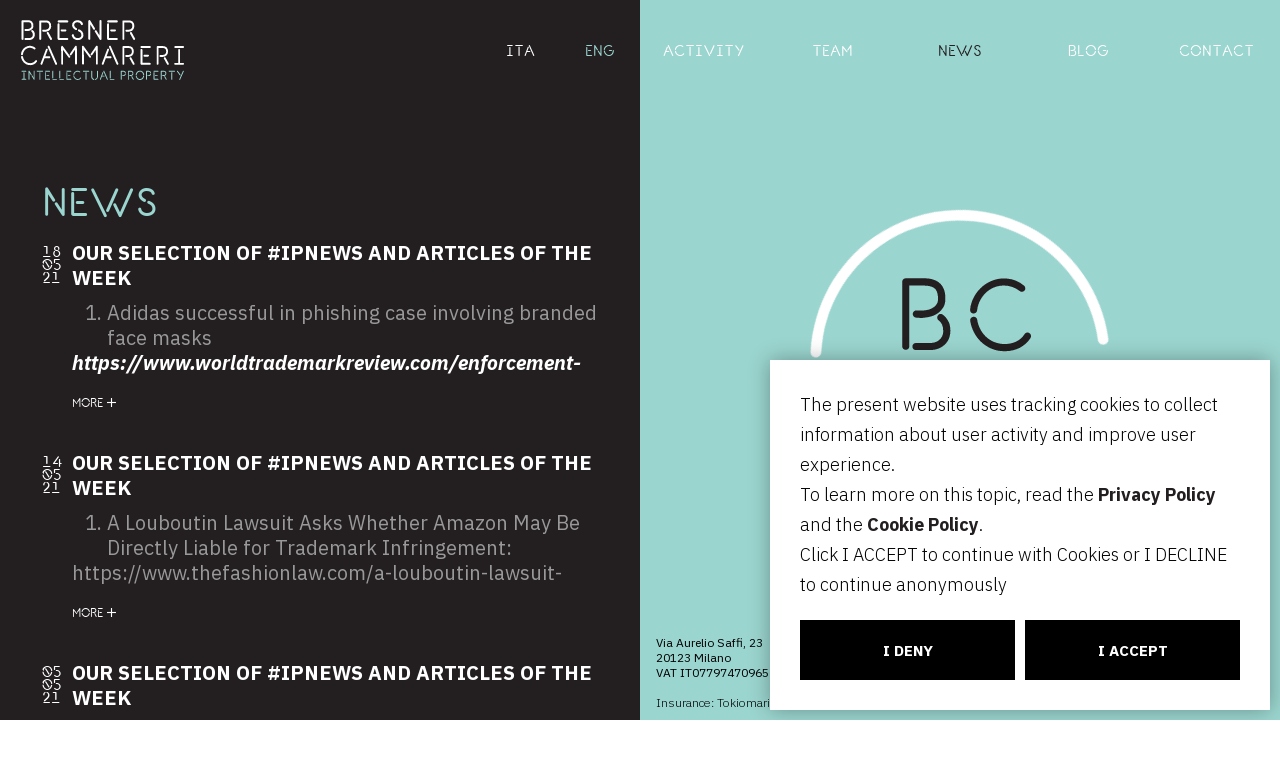

--- FILE ---
content_type: text/html; charset=utf-8
request_url: https://www.bcip.it/en/news?page=9
body_size: 42956
content:

<!DOCTYPE html>
<html xmlns:fb="http://ogp.me/ns/fb#" lang="en">
    <head>
        <title>BCIP News</title>
        <meta http-equiv="X-UA-Compatible" content="IE=edge" >
        <meta http-equiv="Content-Type" content="text/html; charset=UTF-8" >
        <meta charset="utf-8" >
        <meta name="format-detection" content="telephone=no">
        <meta property="og:locale" content="it_IT" />
        <meta id="metadescription" name="description" content="La nostra selezione di #IPNews e articoli della settimana." >
        <meta name="keywords" content="#IPNews, IP, News, Notizie, Notizie Proprietà Intellettuale, Notizie IP, Selezione Notizie, Articoli Della Settimana, Notizie Della Settimana" >
        <meta id="ogurl" name="fb_meta_url" property="og:url" content="https://www.bcip.it/news" >
        <meta id="ogtitle" name="fb_meta_title" property="og:title" content="BCIP News" >
        <meta id="ogdescription" name="fb_meta_description" property="og:description" content="La nostra selezione di #IPNews e articoli della settimana." >
        <meta name="fb_meta_type" property="og:type" content="website">
        <meta property="og:site_name" name="fb_meta_name" content="Bresner Cammareri Intellectual Property" >
        <meta id="ogimage" property="og:image" name="fb_meta_image" content="https://www.bcip.it/files/seopaginastatica/2018/BCIP_share_base.jpg" >
        <link rel="image_src" type="image/jpeg" href="https://www.bcip.it/files/seopaginastatica/2018/BCIP_share_base.jpg" id="share-image">
        
        <meta property="og:image:type" content="image/jpg" />
        <meta property="og:image:width" content="1366" />
        <meta property="og:image:height" content="768" />
        <meta property="og:image:alt" content="BCIP News" />
        
        <meta name="twitter:card" content="summary_large_image">
        <meta id="twturl" name="twitter:url" content="https://www.bcip.it/news">
        <meta name="twitter:title" content="">
        <meta name="twitter:description" content="La nostra selezione di #IPNews e articoli della settimana.">
        <meta name="twitter:image" content="https://www.bcip.it/files/seopaginastatica/2018/BCIP_share_base.jpg" />
        <meta name="google-site-verification" content="Vs7LT5h7VSjgmWZv8Rv8b-M9I8eROm7CHjWZJrPwXeY" />
        <link rel="apple-touch-icon" sizes="180x180" href="/static/sito/img/favicon/apple-touch-icon.png">
        <link rel="icon" type="image/png" sizes="32x32" href="/static/sito/img/favicon/favicon-32x32.png">
        <link rel="icon" type="image/png" sizes="16x16" href="/static/sito/img/favicon/favicon-16x16.png">
        <link rel="manifest" href="/site.webmanifest">
        <link rel="mask-icon" href="/static/sito/img/favicon/safari-pinned-tab.svg" color="000000">
        <meta name="msapplication-TileColor" content="#da532c">
        <meta name="theme-color" content="#ffffff">
        
        <meta name="viewport" content="width=device-width, initial-scale=1.0, maximum-scale=1.0, user-scalable=no" >
        <link href="https://fonts.googleapis.com/css?family=IBM+Plex+Sans:100,100i,200,200i,300,300i,400,400i,500,500i,600,600i,700,700i" rel="stylesheet">
        <!-- Font AWESOME -->
        <link rel="stylesheet" type="text/css" href="/static/sito/css/fontawesome-pro-5.1.1/css/all.css" >
        <!-- The YUI CSS Foundation -->
        <link rel="stylesheet" type="text/css" href="/static/sito/css/yui/cssreset-min.css" >
        <!-- Site CSS -->
        <link rel="stylesheet" type="text/css" href="/static/sito/css/all.mini.css" >
        <link rel="stylesheet" type="text/css" href="/static/sito/css/bcip.css?version=v20230801">
        
<style>
    #news-page,
    #bcip-logo-lnk-footer {
        opacity:0;
    }
</style>

        <script>
            /* Eventuali Variabili Globali */
            var host = 'https://www.bcip.it';
            var csrf_token = "1P32YGT0sOILZkSJGJdVGkobBvgON9zIoQiYuz1M8kgkDJXC33Acd4FreZ7dIruL";
        </script>
        <script type="text/javascript" src="/static/sito/js/jquery-3.3.1.min.js"></script>
        <script src="/static/sito/js/dotdotdot/jquery.dotdotdot.min.js?version=v20230801" type="text/javascript" charset="utf-8"></script>
<!--         <script type="text/javascript" src="/static/sito/js/constellation.js?version=v20230801"></script> -->
        <script type="text/javascript" src="/static/sito/js/initial.js?version=v20230801"></script>

        <script type="text/javascript" src="/static/sito/js/initial-all.js?version=v20230801"></script>
        
        
        
        
        
    </head>
    <body>
         
<script>
    var cookiesStyleSheet = document.createElement("style");
    cookiesStyleSheet.type = "text/css";
    cookiesStyleSheet.innerText = `
    #confirmCookie {
        background: none repeat scroll 0 0 #fff;
        position: fixed;
        right: 10px;
        bottom: 10px;
        padding: 30px;
        transition: all 0.5s ease-out 0s;
        z-index: 9999;
        box-shadow: 0px 0 20px #00000050;
        min-width: 320px;
        max-width: 500px;
        box-sizing: border-box;
    }
    #confirmCookie p {
        width: 100%;
        color: #000;
    }
    .btn-cookie {
        display: block;
        padding: 5px 10px;
        width: calc(50% - 5px);
        font-weight: 900;
        margin-top: 20px;
        color: white;
        font-size: 15px;
        line-height: 50px;
        height: 60px;
        text-align: center;
        background-color: black;
        box-sizing: border-box;
        transition: all 0.2s;
        -webkit-transition: all 0.2s;
        border: 1px solid black;
    }
    #cookie-btn-cont a:first-child {
        float: left;
    }
    #cookie-btn-cont a:last-child {
        float: right;
    }
    @media only screen and (min-width:1025px) and (max-width:10000px) {
        .btn-cookie:hover {
            border: 1px solid black;
            background-color: white;
            color: #000;
        }
    }
    @media only screen and (min-width:220px) and (max-width:767px) {
        #confirmCookie {
            max-width: calc(100vw - 20px);
        }
    }`;
    document.head.appendChild(cookiesStyleSheet);
    function setCookie(cname, cvalue, exdays){
        const d = new Date();
        d.setTime(d.getTime() + (exdays*24*60*60*1000));
        let expires = "expires="+ d.toUTCString();
        document.cookie = cname + "=" + cvalue + ";" + expires + ";path=/";
    }

    function readCookie(name) {
        var nameEQ = name + "=";
        var ca = document.cookie.split(';');
        for (var i = 0; i < ca.length; i++) {
            var c = ca[i];
            while (c.charAt(0) == ' ') c = c.substring(1, c.length);
            if (c.indexOf(nameEQ) == 0) return c.substring(nameEQ.length, c.length);
        }
        return null;
    };

    function acceptCookiePolicy() {
        $.get("/cookies/accept-decline-cookie-policy", {
            'accept_or_decline': 1,
        }) .done(function(data) {
            $('#confirmCookie').remove();
            location.reload();
        });
    };
    function declineCookiePolicy() {
        $.get("/cookies/accept-decline-cookie-policy", {
            'accept_or_decline': 0,
        }) .done(function(data) {
            $('#confirmCookie').remove();
        });
    };
</script>

<div id="confirmCookie">

    <p>The present website uses tracking cookies to collect information about user activity and improve user experience.<br>To learn more on this topic, read the <a target="_blank"  href="/en/legals/privacy" class="grigio_scuro"><strong>Privacy Policy</strong></a> and the <a target="_blank"  href="/en/legals/cookies" class="grigio_scuro">Cookie Policy</a>.<br>Click I ACCEPT to continue with Cookies or I DECLINE to continue anonymously</p>
    <div id="cookie-btn-cont">
        <a class="btn btn-cookie left" href="javascript:declineCookiePolicy()" rel="nofollow">I DENY</a> <a class="btn btn-cookie right" href="javascript:acceptCookiePolicy()" rel="nofollow">I ACCEPT</a>
    </div>


</div>
 
        <main>
            
<section id="page-news" class="min_wh page">
    <div id="news-left" class="min_wh">
        <div class="mb_60">
            <a class="bcip-logo-xtd-lnk" href="/en"><svg xmlns="http://www.w3.org/2000/svg" viewBox="0 0 648.89 238.79" id="bcip-xtd-logo-svg"><defs><style>#bcip-xtd-logo-svg .cls-1{fill:#fff;}#bcip-xtd-logo-svg .cls-2{fill:#9bd5cf;}</style></defs><g><g><path class="cls-1" d="M453.87,73.54a3.68,3.68,0,0,1,.37,3,4.09,4.09,0,0,1-2,2.38,3.48,3.48,0,0,1-1.93.55,3.75,3.75,0,0,1-3.43-2.06L434,53.83a3.47,3.47,0,0,1-.38-3,4.15,4.15,0,0,1,2-2.44,3.6,3.6,0,0,1,3-.38A4.13,4.13,0,0,1,441,50ZM451.08,25.9Q450.45,35.42,444,41a21.49,21.49,0,0,1-7.83,4.16,40.75,40.75,0,0,1-8,1.57,34.34,34.34,0,0,1-6.38.06c-1.75-.18-2.69-.27-2.84-.27a3.73,3.73,0,0,1-2.68-1.57,3.89,3.89,0,0,1-.75-2.87,3.76,3.76,0,0,1,1.56-2.71,3.9,3.9,0,0,1,2.94-.75,56,56,0,0,0,7,.16,30.93,30.93,0,0,0,6.21-1,14.12,14.12,0,0,0,5.74-3q3.75-3,4.29-9.32c.28-5.26-.76-9.24-3.12-11.91A8.72,8.72,0,0,0,437,11.27a20.81,20.81,0,0,0-3.61-1.13A20.13,20.13,0,0,0,430,9.7c-1.11,0-2,0-2.63,0H411.42V75.17A3.87,3.87,0,0,1,410.25,78a3.56,3.56,0,0,1-2.64,1.19A3.79,3.79,0,0,1,404.76,78a3.89,3.89,0,0,1-1.17-2.82V5.54a3.84,3.84,0,0,1,1.18-2.87,4,4,0,0,1,2.89-1.14h19.68c.85,0,2,0,3.47.11a26.73,26.73,0,0,1,4.81.72A25.72,25.72,0,0,1,441,4.27,16.8,16.8,0,0,1,446,8q5.78,6.18,5.13,17.89"/><path class="cls-1" d="M64,162.79a3.81,3.81,0,0,0-1.63-2.54,3.92,3.92,0,0,0-2.94-.6,3.52,3.52,0,0,0-2.52,1.71,21,21,0,0,1-8.51,7.74,26.67,26.67,0,0,1-11.9,2.61,27.64,27.64,0,0,1-11.29-2.21,28.19,28.19,0,0,1-8.54-5.75,29.92,29.92,0,0,1-5.8-8.12,31.87,31.87,0,0,1-2.95-9.4,3.56,3.56,0,0,0-1.53-2.49,3.82,3.82,0,0,0-3-.61,3.55,3.55,0,0,0-2.46,1.54,3.91,3.91,0,0,0-.71,2.87A41.53,41.53,0,0,0,3.85,159.1a37,37,0,0,0,18.26,17.67,34.52,34.52,0,0,0,14.35,2.87A33.55,33.55,0,0,0,52,176.09a30.48,30.48,0,0,0,11.47-10.33,3.84,3.84,0,0,0,.54-3"/><path class="cls-1" d="M3.41,140.07h.45a3.88,3.88,0,0,0,2.61-.93,3.92,3.92,0,0,0,1.31-2.49,30.88,30.88,0,0,1,3.41-11A29.85,29.85,0,0,1,18,117.07a27.27,27.27,0,0,1,9.3-5.24,25.91,25.91,0,0,1,10.88-1.07,26.24,26.24,0,0,1,13.61,5.63,3.26,3.26,0,0,0,2.8.89,4.24,4.24,0,0,0,2.66-1.43,3.71,3.71,0,0,0,.82-2.81,3.77,3.77,0,0,0-1.36-2.59A31.6,31.6,0,0,0,39,102.93a33.39,33.39,0,0,0-13.89,1.47A35.66,35.66,0,0,0,13.14,111,38.15,38.15,0,0,0,4.37,121.8a36.88,36.88,0,0,0-4.33,14,3.52,3.52,0,0,0,.82,2.82,3.9,3.9,0,0,0,2.55,1.48"/><path class="cls-1" d="M143.46,173a3.74,3.74,0,0,1,0,2.9,4,4,0,0,1-2,2.18,4.31,4.31,0,0,1-1.54.31,3.84,3.84,0,0,1-2.05-.57,3.77,3.77,0,0,1-1.44-1.71l-30-68.26a4,4,0,0,1-.1-3,3.39,3.39,0,0,1,2-2.12,3.44,3.44,0,0,1,2.92-.16,3.58,3.58,0,0,1,2.1,2ZM112.9,144.5a3.65,3.65,0,0,1,2.72,1.09,3.59,3.59,0,0,1,1.08,2.64,3.65,3.65,0,0,1-1.13,2.74,3.69,3.69,0,0,1-2.67,1.09L94.55,152h-.72l-9.12,24a3.51,3.51,0,0,1-1.34,1.76,3.61,3.61,0,0,1-2.05.62,5.65,5.65,0,0,1-1.33-.21,3.75,3.75,0,0,1-2-2.07,3.84,3.84,0,0,1-.1-2.9l21.53-56.66a3.83,3.83,0,0,1,2-2.07,3.63,3.63,0,0,1,2.82-.1,3.42,3.42,0,0,1,2,2,3.6,3.6,0,0,1,0,2.91L96.7,144.4Z"/><path class="cls-1" d="M222.87,173.5a3.56,3.56,0,0,1-1.09,2.64,3.49,3.49,0,0,1-2.55,1.09,3.32,3.32,0,0,1-2.75-1,3.61,3.61,0,0,1-1.09-2.59L215,118.19l-14.36,20.92a3.49,3.49,0,0,1-3,1.56,3.94,3.94,0,0,1-3.69-3,3.79,3.79,0,0,1,.61-2.69l20.92-30.76c0-.07,0-.11,0-.11s.05,0,.05-.1v-.1c.07,0,.11,0,.11-.06s0,0,.1,0l.31-.31a.19.19,0,0,1,.21-.21l.31-.31a.21.21,0,0,0,.16,0,.21.21,0,0,1,.15,0,.61.61,0,0,1,.42-.21c.07,0,.1,0,.1-.05s0,0,.11,0a.49.49,0,0,0,.2,0,.69.69,0,0,1,.32,0h.31a.18.18,0,0,0,.15-.06.25.25,0,0,1,.16,0,1.25,1.25,0,0,1,.36,0,1.06,1.06,0,0,0,.37.06,2.6,2.6,0,0,1,1.35.62,3.33,3.33,0,0,1,1.67,3Zm-27.58-29.31a3.58,3.58,0,0,1,.72,2.74,3.47,3.47,0,0,1-1.54,2.44,3.28,3.28,0,0,1-2.05.83,3.42,3.42,0,0,1-3.07-1.56L167.2,118.71l.31,55.21a3.77,3.77,0,0,1-1,2.59,3.65,3.65,0,0,1-5.25.05,4,4,0,0,1-1.2-2.64l-.41-66.19a1.5,1.5,0,0,1,.1-.63,3.29,3.29,0,0,1,1.46-3.62,3.25,3.25,0,0,1,2.7-.67,3.79,3.79,0,0,1,2.5,1.5Z"/><path class="cls-1" d="M305.87,173.5a3.56,3.56,0,0,1-1.09,2.64,3.47,3.47,0,0,1-2.55,1.09,3.32,3.32,0,0,1-2.75-1,3.61,3.61,0,0,1-1.09-2.59L298,118.19l-14.36,20.92a3.49,3.49,0,0,1-3,1.56,3.94,3.94,0,0,1-3.69-3,3.75,3.75,0,0,1,.62-2.69l20.91-30.76c0-.07,0-.11.05-.11s.06,0,.06-.1v-.1c.06,0,.1,0,.1-.06s0,0,.1,0l.31-.31a.19.19,0,0,1,.21-.21l.31-.31a.21.21,0,0,0,.16,0,.21.21,0,0,1,.15,0,.61.61,0,0,1,.42-.21c.07,0,.11,0,.11-.05s0,0,.1,0a.54.54,0,0,0,.21,0,.64.64,0,0,1,.31,0h.31a.18.18,0,0,0,.15-.06.25.25,0,0,1,.16,0,1.38,1.38,0,0,1,.37,0,1,1,0,0,0,.36.06,2.6,2.6,0,0,1,1.36.62,3.34,3.34,0,0,1,1.66,3Zm-27.58-29.31a3.58,3.58,0,0,1,.72,2.74,3.47,3.47,0,0,1-1.54,2.44,3.28,3.28,0,0,1-2.05.83,3.42,3.42,0,0,1-3.07-1.56L250.2,118.71l.31,55.21a3.77,3.77,0,0,1-1,2.59,3.48,3.48,0,0,1-2.7,1.14,3.51,3.51,0,0,1-2.55-1.09,4,4,0,0,1-1.2-2.64l-.41-66.19a1.48,1.48,0,0,1,.11-.63,3.68,3.68,0,0,1,4.15-4.29,3.79,3.79,0,0,1,2.5,1.5Z"/><path class="cls-1" d="M387.44,173a3.74,3.74,0,0,1,.06,2.9,4,4,0,0,1-2,2.18,4.35,4.35,0,0,1-1.54.31,3.79,3.79,0,0,1-2-.57,3.71,3.71,0,0,1-1.44-1.71l-30-68.26a4,4,0,0,1-.1-3,3.4,3.4,0,0,1,1.94-2.12,3.46,3.46,0,0,1,2.93-.16,3.58,3.58,0,0,1,2.1,2ZM356.89,144.5a3.66,3.66,0,0,1,2.72,1.09,3.84,3.84,0,0,1-.06,5.38,3.67,3.67,0,0,1-2.66,1.09l-18.35-.1h-.72l-9.13,24a3.44,3.44,0,0,1-1.33,1.76,3.64,3.64,0,0,1-2.05.62,5.58,5.58,0,0,1-1.33-.21,3.8,3.8,0,0,1-2.06-2.07,3.93,3.93,0,0,1-.1-2.9l21.53-56.66a3.88,3.88,0,0,1,2-2.07,3.63,3.63,0,0,1,2.82-.1,3.38,3.38,0,0,1,2,2,3.6,3.6,0,0,1,0,2.91l-9.53,25.17Z"/><path class="cls-1" d="M451.68,172.67a3.5,3.5,0,0,1,.36,2.9,4,4,0,0,1-1.9,2.28,3.32,3.32,0,0,1-1.84.52,3.58,3.58,0,0,1-3.28-2l-12.31-22.58a3.41,3.41,0,0,1-.36-2.85,4,4,0,0,1,1.9-2.33,3.43,3.43,0,0,1,2.87-.36,4,4,0,0,1,2.26,1.92ZM449,127.1q-.61,9.1-6.77,14.39a20.62,20.62,0,0,1-7.48,4,39.18,39.18,0,0,1-7.7,1.5,33.07,33.07,0,0,1-6.1.06c-1.67-.18-2.58-.26-2.72-.26a3.58,3.58,0,0,1-2.56-1.5,3.72,3.72,0,0,1-.71-2.75,3.6,3.6,0,0,1,1.48-2.59,3.77,3.77,0,0,1,2.82-.72,52.76,52.76,0,0,0,6.72.15,29.41,29.41,0,0,0,5.94-1,13.46,13.46,0,0,0,5.49-2.9q3.58-2.91,4.1-8.91.41-7.56-3-11.4a8.54,8.54,0,0,0-3-2.07,19.73,19.73,0,0,0-3.44-1.08,19.37,19.37,0,0,0-3.29-.42c-1.07,0-1.91,0-2.53,0H411.08v62.67a3.73,3.73,0,0,1-1.11,2.69,3.47,3.47,0,0,1-2.53,1.14,3.66,3.66,0,0,1-2.73-1.14,3.71,3.71,0,0,1-1.12-2.7V107.63a3.67,3.67,0,0,1,1.13-2.75,3.8,3.8,0,0,1,2.76-1.09H426.3c.82,0,1.93,0,3.33.11a26,26,0,0,1,4.6.68,24.17,24.17,0,0,1,5.12,1.84,16.08,16.08,0,0,1,4.76,3.57q5.52,5.91,4.91,17.11"/><path class="cls-1" d="M588.05,172.67a3.53,3.53,0,0,1,.36,2.9,4,4,0,0,1-1.9,2.28,3.35,3.35,0,0,1-1.85.52,3.6,3.6,0,0,1-3.28-2l-12.3-22.58a3.37,3.37,0,0,1-.36-2.85,4,4,0,0,1,1.9-2.33,3.42,3.42,0,0,1,2.87-.36,3.91,3.91,0,0,1,2.25,1.92Zm-2.67-45.57q-.6,9.1-6.76,14.39a20.58,20.58,0,0,1-7.49,4,39.09,39.09,0,0,1-7.69,1.5,33.07,33.07,0,0,1-6.1.06c-1.68-.18-2.58-.26-2.72-.26a3.56,3.56,0,0,1-2.56-1.5,3.68,3.68,0,0,1-.72-2.75,3.61,3.61,0,0,1,1.49-2.59,3.76,3.76,0,0,1,2.82-.72,52.61,52.61,0,0,0,6.71.15,29.61,29.61,0,0,0,5.95-1,13.52,13.52,0,0,0,5.49-2.9q3.59-2.91,4.1-8.91.4-7.56-3-11.4a8.41,8.41,0,0,0-3-2.07,19.83,19.83,0,0,0-3.45-1.08,19.37,19.37,0,0,0-3.29-.42c-1.06,0-1.9,0-2.52,0H547.45v62.67a3.74,3.74,0,0,1-1.12,2.69,3.44,3.44,0,0,1-2.53,1.14,3.66,3.66,0,0,1-2.73-1.14,3.74,3.74,0,0,1-1.11-2.7V107.63a3.67,3.67,0,0,1,1.13-2.75,3.8,3.8,0,0,1,2.76-1.09h18.82c.82,0,1.93,0,3.33.11a26.13,26.13,0,0,1,4.6.68,24.09,24.09,0,0,1,5.11,1.84,16,16,0,0,1,4.76,3.57q5.53,5.91,4.91,17.11"/><path class="cls-1" d="M647.81,171.84a3.64,3.64,0,0,0-2.65-1.07H633.3V119.54a3.65,3.65,0,0,0-1.08-2.68,3.74,3.74,0,0,0-5.3,0,3.65,3.65,0,0,0-1.08,2.68v51.23H614a3.72,3.72,0,1,0,0,7.43h31.17a3.67,3.67,0,0,0,3.73-3.72,3.61,3.61,0,0,0-1.08-2.64"/><path class="cls-1" d="M611.33,110.11a3.62,3.62,0,0,0,2.66,1.08h31.17a3.61,3.61,0,0,0,2.65-1.08,3.77,3.77,0,0,0,0-5.28,3.61,3.61,0,0,0-2.65-1.08H614a3.74,3.74,0,0,0-2.66,6.36"/><path class="cls-1" d="M46.64,40.51a17.6,17.6,0,0,1,2.87,2.55,20.54,20.54,0,0,1,2.72,3.68,19.91,19.91,0,0,1,2,5A25.09,25.09,0,0,1,55,58.17a22.2,22.2,0,0,1-1.63,8.66,19.43,19.43,0,0,1-4.61,6.71,21.18,21.18,0,0,1-7,4.39,24.7,24.7,0,0,1-8.9,1.57H17.49a3.7,3.7,0,0,1-2.74-1.14,4,4,0,0,1,0-5.52,3.7,3.7,0,0,1,2.74-1.14H32.81a19,19,0,0,0,5-.7,13.27,13.27,0,0,0,4.66-2.33,12,12,0,0,0,3.38-4.17,13.94,13.94,0,0,0,1.29-6.33q0-7.7-4.93-11.37a3.58,3.58,0,0,1-1.56-2.5,3.71,3.71,0,0,1,.7-2.92,3.46,3.46,0,0,1,2.41-1.57,3.52,3.52,0,0,1,2.84.7M38.49,12.36a9.86,9.86,0,0,0-3.16-2.17,19.12,19.12,0,0,0-3.54-1.13,18.79,18.79,0,0,0-3.37-.44c-1.07,0-1.93,0-2.58,0H10.09V74.62A4.82,4.82,0,0,1,9,78.2a3.8,3.8,0,0,1-2.73,1.08A3.94,3.94,0,0,1,3.39,78.2a4.82,4.82,0,0,1-1.13-3.58V4.56A3.79,3.79,0,0,1,3.39,1.8,3.83,3.83,0,0,1,6.23.66H25.84c.86,0,2,0,3.43.11A26.66,26.66,0,0,1,34,1.48a26.15,26.15,0,0,1,5.25,1.84,16.36,16.36,0,0,1,4.94,3.62Q50,13.12,49.32,24.59a16.73,16.73,0,0,1-2,7.86,22.77,22.77,0,0,1-5,5.79,21.7,21.7,0,0,1-7.78,4.17A41.09,41.09,0,0,1,26.54,44a34.47,34.47,0,0,1-6.32.05c-1.75-.18-2.7-.27-2.84-.27a3.63,3.63,0,0,1-2.58-1.57,4,4,0,0,1-.74-3,3.72,3.72,0,0,1,1.49-2.59,3.78,3.78,0,0,1,2.9-.76,47.69,47.69,0,0,0,7,.11,36.8,36.8,0,0,0,6.11-1,14.35,14.35,0,0,0,5.68-2.87,14,14,0,0,0,3.06-3.25,10.46,10.46,0,0,0,1.23-4.66q.42-7.9-3-11.8"/><path class="cls-1" d="M122.91,73.54a3.68,3.68,0,0,1,.37,3,4.09,4.09,0,0,1-2,2.38,3.48,3.48,0,0,1-1.93.55,3.75,3.75,0,0,1-3.43-2.06L103.08,53.83a3.5,3.5,0,0,1-.38-3,4.15,4.15,0,0,1,2-2.44,3.6,3.6,0,0,1,3-.38,4.18,4.18,0,0,1,2.36,2ZM120.12,25.9q-.63,9.52-7.07,15.05a21.49,21.49,0,0,1-7.83,4.16,40.75,40.75,0,0,1-8,1.57,34.34,34.34,0,0,1-6.38.06c-1.75-.18-2.69-.27-2.84-.27a3.69,3.69,0,0,1-2.67-1.57A3.86,3.86,0,0,1,84.53,42a3.79,3.79,0,0,1,1.56-2.71,3.91,3.91,0,0,1,3-.75,55.78,55.78,0,0,0,7,.16,30.93,30.93,0,0,0,6.21-1,14.12,14.12,0,0,0,5.74-3q3.75-3,4.29-9.32c.28-5.26-.76-9.24-3.12-11.91a8.72,8.72,0,0,0-3.12-2.17,20.81,20.81,0,0,0-3.61-1.13A20.13,20.13,0,0,0,99,9.7c-1.11,0-2,0-2.63,0H80.46V75.17A3.9,3.9,0,0,1,79.3,78a3.6,3.6,0,0,1-2.65,1.19A3.81,3.81,0,0,1,73.8,78a3.89,3.89,0,0,1-1.17-2.82V5.54a3.84,3.84,0,0,1,1.18-2.87A4,4,0,0,1,76.7,1.53H96.38c.85,0,2,0,3.47.11a27,27,0,0,1,4.82.72A25.85,25.85,0,0,1,110,4.27,16.8,16.8,0,0,1,115,8q5.78,6.18,5.13,17.89"/><path class="cls-1" d="M217.14,39.76q-8-4.44-11.53-10.84A17.56,17.56,0,0,1,204,15.61a17.54,17.54,0,0,1,2.84-6.07,20.26,20.26,0,0,1,4.77-4.65,22.92,22.92,0,0,1,6.22-3,21.73,21.73,0,0,1,7.18-1A29.88,29.88,0,0,1,235.2,2.77a19.85,19.85,0,0,1,6.37,4A15.58,15.58,0,0,1,245,11.55a21,21,0,0,1,1.39,4.06,4,4,0,0,1-.59,3,4,4,0,0,1-7.34-1.41Q236.85,9.33,224.75,9h-.43a13.88,13.88,0,0,0-8,2.44,11.08,11.08,0,0,0-4.61,6.22,9.92,9.92,0,0,0,1.34,8,20.68,20.68,0,0,0,8,6.93A4.16,4.16,0,0,1,223,35a4.19,4.19,0,0,1-3.91,5.26,4.33,4.33,0,0,1-1.93-.54M232,37.59a58.7,58.7,0,0,1,5.62,2.92,22,22,0,0,1,9.33,11,23.3,23.3,0,0,1,1.45,9.16,18,18,0,0,1-2.15,8.5A19.57,19.57,0,0,1,241,75.22a23.34,23.34,0,0,1-7.24,3.68,27.51,27.51,0,0,1-8.2,1.25h-.75A23.77,23.77,0,0,1,209.2,74a22.3,22.3,0,0,1-4.66-6,19.27,19.27,0,0,1-2.2-6.66,4.35,4.35,0,0,1,.86-3.24,4.07,4.07,0,0,1,2.89-1.63,3.74,3.74,0,0,1,2.9,1,4.33,4.33,0,0,1,1.39,2.7,9.59,9.59,0,0,0,1.24,4.12,13.53,13.53,0,0,0,3,3.73,16.62,16.62,0,0,0,4.55,2.77A17,17,0,0,0,225.07,72a19.67,19.67,0,0,0,5.41-.55,15.14,15.14,0,0,0,4.88-2,11.91,11.91,0,0,0,3.54-3.63,10.57,10.57,0,0,0,1.5-5.36,14.2,14.2,0,0,0-2.47-9c-1.71-2.31-4.65-4.4-8.79-6.28A4.4,4.4,0,0,1,226.89,43a3.74,3.74,0,0,1-.21-3,3.85,3.85,0,0,1,2.25-2.38,3.91,3.91,0,0,1,3.11,0"/><path class="cls-1" d="M316.56.23a3.69,3.69,0,0,1,2.73,1.14,3.91,3.91,0,0,1,1.13,2.87v71a3.86,3.86,0,0,1-2,3.8,3.94,3.94,0,0,1-3.8-.12,3.84,3.84,0,0,1-1.45-1.51l-19-30.86a4.13,4.13,0,0,1-.32-3,3.6,3.6,0,0,1,1.93-2.28A3.64,3.64,0,0,1,301,42.79l11.58,18.84V4.24a3.84,3.84,0,0,1,1.18-2.87A3.89,3.89,0,0,1,316.56.23M294.48,33a3.52,3.52,0,0,1,.37,3A3.82,3.82,0,0,1,293,38.35a4.32,4.32,0,0,1-1.92.54,3.74,3.74,0,0,1-3.43-2.06L276,18V75a3.88,3.88,0,0,1-4,3.9,3.69,3.69,0,0,1-2.73-1.14A3.79,3.79,0,0,1,268.21,75V4.13a3.89,3.89,0,0,1,2-3.58,3.62,3.62,0,0,1,3-.38,4.17,4.17,0,0,1,2.36,2Z"/><path class="cls-1" d="M149.71,9.76h34.62a3.82,3.82,0,0,0,2.79-1.19,4,4,0,0,0,1.18-2.93,4.17,4.17,0,0,0-1.18-3,3.82,3.82,0,0,0-2.79-1.19H149.71a3.82,3.82,0,0,0-2.79,1.19,4.13,4.13,0,0,0-1.18,3,4,4,0,0,0,1.18,2.93,3.82,3.82,0,0,0,2.79,1.19"/><path class="cls-1" d="M162,37.37a3.78,3.78,0,0,0-2.78,1.19,3.88,3.88,0,0,0-1.18,2.82,4,4,0,0,0,1.18,2.92A3.76,3.76,0,0,0,162,45.5H176.5a4.21,4.21,0,0,0,3.06-1.2,3.89,3.89,0,0,0,1.23-2.92,3.81,3.81,0,0,0-1.23-2.82,4.24,4.24,0,0,0-3.06-1.19Z"/><path class="cls-1" d="M184.22,71.38H153.57V17.12a3.92,3.92,0,0,0-1.12-2.87,3.75,3.75,0,0,0-2.8-1.13,3.83,3.83,0,0,0-2.75,1.13,3.87,3.87,0,0,0-1.16,2.87v57.7a4.67,4.67,0,0,0,4.64,4.69h33.84A3.77,3.77,0,0,0,187,78.29a3.93,3.93,0,0,0,1.18-2.85,4,4,0,0,0-4-4.06"/><path class="cls-1" d="M346.79,9.76h34.63a3.8,3.8,0,0,0,2.78-1.19,4,4,0,0,0,1.18-2.93,4.13,4.13,0,0,0-1.18-3,3.8,3.8,0,0,0-2.78-1.19H346.79A3.82,3.82,0,0,0,344,2.61a4.17,4.17,0,0,0-1.18,3A4,4,0,0,0,344,8.57a3.82,3.82,0,0,0,2.79,1.19"/><path class="cls-1" d="M359.12,37.37a3.82,3.82,0,0,0-2.79,1.19,3.92,3.92,0,0,0-1.18,2.82,4,4,0,0,0,1.18,2.92,3.79,3.79,0,0,0,2.79,1.2h14.47a4.2,4.2,0,0,0,3.05-1.2,3.9,3.9,0,0,0,1.24-2.92,3.82,3.82,0,0,0-1.24-2.82,4.23,4.23,0,0,0-3.05-1.19Z"/><path class="cls-1" d="M381.31,71.38H350.65V17.12a4,4,0,0,0-1.11-2.87,3.77,3.77,0,0,0-2.8-1.13,3.93,3.93,0,0,0-3.92,4V74.34c0,.1,0,.42,0,.48a4.66,4.66,0,0,0,4.63,4.69h33.85a3.73,3.73,0,0,0,2.78-1.21,3.94,3.94,0,0,0,1.19-2.85,3.88,3.88,0,0,0-1.19-2.91,3.82,3.82,0,0,0-2.78-1.15"/><path class="cls-1" d="M479.57,111.65h33.12a3.61,3.61,0,0,0,2.66-1.13,3.83,3.83,0,0,0,1.13-2.8,4,4,0,0,0-1.13-2.9,3.62,3.62,0,0,0-2.66-1.14H479.57a3.66,3.66,0,0,0-2.67,1.14,4,4,0,0,0-1.12,2.9,3.82,3.82,0,0,0,1.12,2.8,3.65,3.65,0,0,0,2.67,1.13"/><path class="cls-1" d="M491.36,138.07a3.86,3.86,0,0,0-3.79,3.83,3.8,3.8,0,0,0,1.12,2.79,3.66,3.66,0,0,0,2.67,1.14H505.2a4,4,0,0,0,2.92-1.14,3.7,3.7,0,0,0,1.18-2.79,3.6,3.6,0,0,0-1.18-2.69,4,4,0,0,0-2.92-1.14Z"/><path class="cls-1" d="M512.58,170.59H483.26V118.7A3.77,3.77,0,0,0,482.2,116a3.61,3.61,0,0,0-2.68-1.09,3.76,3.76,0,0,0-3.74,3.84v55.18a4.46,4.46,0,0,0,4.43,4.48h32.37a3.62,3.62,0,0,0,2.67-1.16,3.79,3.79,0,0,0,1.13-2.73,3.74,3.74,0,0,0-1.13-2.78,3.68,3.68,0,0,0-2.67-1.1"/><path class="cls-2" d="M19.05,234.23a1.86,1.86,0,1,1,0,3.72H4.13a1.86,1.86,0,1,1,0-3.72H9.72V209.79a1.84,1.84,0,0,1,.54-1.34,1.9,1.9,0,0,1,2.65,0,1.84,1.84,0,0,1,.54,1.34v24.44Zm0-32.07a1.86,1.86,0,1,1,0,3.71H4.13a1.86,1.86,0,1,1,0-3.71Z"/><path class="cls-2" d="M52.36,201.66a1.68,1.68,0,0,1,1.25.52,1.79,1.79,0,0,1,.52,1.32V236a1.77,1.77,0,0,1-.93,1.74,1.8,1.8,0,0,1-1.74-.05,1.93,1.93,0,0,1-.67-.69l-8.68-14.13a1.89,1.89,0,0,1-.15-1.39,1.62,1.62,0,0,1,.88-1,1.66,1.66,0,0,1,1.35-.2,1.62,1.62,0,0,1,1.06.89l5.3,8.63V203.5a1.81,1.81,0,0,1,1.81-1.84m-10.1,15a1.63,1.63,0,0,1,.17,1.36,1.78,1.78,0,0,1-.86,1.07,2,2,0,0,1-.89.25,1.73,1.73,0,0,1-1.57-.94l-5.3-8.63v26.08A1.76,1.76,0,0,1,32,237.65a1.68,1.68,0,0,1-1.25-.52,1.71,1.71,0,0,1-.52-1.26V203.45a1.78,1.78,0,0,1,.93-1.64,1.7,1.7,0,0,1,1.38-.18,1.9,1.9,0,0,1,1.08.92Z"/><path class="cls-2" d="M75.13,207.66a1.77,1.77,0,0,1,1.33.57,1.92,1.92,0,0,1,.54,1.36v26.48a1.82,1.82,0,0,1-.54,1.33,1.79,1.79,0,0,1-1.33.55,1.77,1.77,0,0,1-1.32-.55,1.82,1.82,0,0,1-.54-1.33V209.59a1.92,1.92,0,0,1,.54-1.36,1.75,1.75,0,0,1,1.32-.57M85.88,202a1.8,1.8,0,0,1,1.32.54,1.84,1.84,0,0,1,.54,1.34,1.89,1.89,0,0,1-.54,1.39,1.8,1.8,0,0,1-1.32.54H64.39a1.8,1.8,0,0,1-1.33-.54,1.89,1.89,0,0,1-.54-1.39,1.84,1.84,0,0,1,.54-1.34,1.8,1.8,0,0,1,1.33-.54Z"/><path class="cls-2" d="M141.18,234.33a1.68,1.68,0,0,1,1.25.52,1.71,1.71,0,0,1,.52,1.26,1.79,1.79,0,0,1-.52,1.32,1.71,1.71,0,0,1-1.25.52H126.71a1.76,1.76,0,0,1-1.82-1.84,1.74,1.74,0,0,1,.51-1.26,1.76,1.76,0,0,1,1.31-.52Zm-14.47-1.59a1.74,1.74,0,0,1-1.31-.54,1.85,1.85,0,0,1-.51-1.29V203.64a1.81,1.81,0,0,1,.51-1.31,1.76,1.76,0,0,1,1.31-.52,1.71,1.71,0,0,1,1.25.52,1.81,1.81,0,0,1,.51,1.31v27.27a1.85,1.85,0,0,1-.51,1.29,1.69,1.69,0,0,1-1.25.54"/><path class="cls-2" d="M169.06,234.33a1.69,1.69,0,0,1,1.25.52,1.74,1.74,0,0,1,.51,1.26,1.82,1.82,0,0,1-.51,1.32,1.73,1.73,0,0,1-1.25.52H154.58a1.78,1.78,0,0,1-1.82-1.84,1.71,1.71,0,0,1,.52-1.26,1.74,1.74,0,0,1,1.3-.52Zm-14.48-1.59a1.72,1.72,0,0,1-1.3-.54,1.81,1.81,0,0,1-.52-1.29V203.64a1.78,1.78,0,0,1,.52-1.31,1.74,1.74,0,0,1,1.3-.52,1.68,1.68,0,0,1,1.25.52,1.82,1.82,0,0,1,.52,1.31v27.27a1.86,1.86,0,0,1-.52,1.29,1.66,1.66,0,0,1-1.25.54"/><path class="cls-2" d="M238.15,229.39a1.71,1.71,0,0,1,.73,1.14,1.74,1.74,0,0,1-.24,1.34,14.42,14.42,0,0,1-5.45,4.89,15.92,15.92,0,0,1-7.36,1.68,16.28,16.28,0,0,1-6.82-1.36,17.49,17.49,0,0,1-8.68-8.38,19.12,19.12,0,0,1-1.77-5.49,1.69,1.69,0,0,1,.32-1.28,1.56,1.56,0,0,1,1.1-.7,1.74,1.74,0,0,1,1.38.28,1.57,1.57,0,0,1,.68,1.11,15.25,15.25,0,0,0,1.43,4.52,14.51,14.51,0,0,0,2.79,3.91,13.62,13.62,0,0,0,4.12,2.77,13.35,13.35,0,0,0,5.45,1.06,12.77,12.77,0,0,0,5.74-1.26,10.06,10.06,0,0,0,4.12-3.73,1.59,1.59,0,0,1,1.13-.77,1.8,1.8,0,0,1,1.33.27M210,219.55a1.74,1.74,0,0,1-1.15-.67,1.55,1.55,0,0,1-.37-1.26,17.45,17.45,0,0,1,2.06-6.62,17.89,17.89,0,0,1,4.17-5.12,16.94,16.94,0,0,1,5.67-3.14,15.89,15.89,0,0,1,6.6-.69,14.86,14.86,0,0,1,8.44,3.56,1.65,1.65,0,0,1,.61,1.16,1.62,1.62,0,0,1-.37,1.26,1.88,1.88,0,0,1-1.2.64,1.46,1.46,0,0,1-1.25-.39,12.58,12.58,0,0,0-6.57-2.72,12.34,12.34,0,0,0-5.26.52,13,13,0,0,0-4.49,2.52,14.2,14.2,0,0,0-3.28,4.13A14.74,14.74,0,0,0,212,218a1.69,1.69,0,0,1-.59,1.11,1.71,1.71,0,0,1-1.17.42Z"/><path class="cls-2" d="M258.9,207.66a1.75,1.75,0,0,1,1.33.57,1.92,1.92,0,0,1,.54,1.36v26.48a1.82,1.82,0,0,1-.54,1.33,1.87,1.87,0,0,1-2.65,0,1.82,1.82,0,0,1-.54-1.33V209.59a1.92,1.92,0,0,1,.54-1.36,1.75,1.75,0,0,1,1.32-.57m10.75-5.7a1.82,1.82,0,0,1,1.33.54,1.88,1.88,0,0,1,.54,1.34,1.93,1.93,0,0,1-.54,1.39,1.82,1.82,0,0,1-1.33.54H248.16a1.8,1.8,0,0,1-1.33-.54,1.89,1.89,0,0,1-.54-1.39,1.84,1.84,0,0,1,.54-1.34,1.8,1.8,0,0,1,1.33-.54Z"/><path class="cls-2" d="M304.34,202.26a1.8,1.8,0,0,1,1.33.54,1.82,1.82,0,0,1,.54,1.34v21.61a12.59,12.59,0,0,1-2.6,8.08,13.72,13.72,0,0,1-7.36,4.57,1.68,1.68,0,0,1-.44,0,1.78,1.78,0,0,1-1.13-.37,1.92,1.92,0,0,1-.69-1,1.73,1.73,0,0,1,.19-1.39,2,2,0,0,1,1.13-.89,12.77,12.77,0,0,0,2.51-.92,8.55,8.55,0,0,0,2.33-1.69,8.46,8.46,0,0,0,1.72-2.62,9.79,9.79,0,0,0,.66-3.8V204.14a1.82,1.82,0,0,1,.54-1.34,1.73,1.73,0,0,1,1.27-.54m-14.08,32.57a1.86,1.86,0,0,1,1.32,2.28,1.8,1.8,0,0,1-1.76,1.38,3.06,3.06,0,0,1-.49-.09,18.76,18.76,0,0,1-3-1.12,10.83,10.83,0,0,1-3.09-2.21,11.38,11.38,0,0,1-2.43-3.71,14.09,14.09,0,0,1-1-5.61V204.14a1.82,1.82,0,0,1,.54-1.34,1.73,1.73,0,0,1,1.27-.54,1.8,1.8,0,0,1,1.33.54,1.82,1.82,0,0,1,.54,1.34v21.61q0,7.29,6.72,9.08"/><path class="cls-2" d="M345.61,235.37a1.81,1.81,0,0,1,0,1.39,1.91,1.91,0,0,1-1,1,2.08,2.08,0,0,1-.74.15,1.73,1.73,0,0,1-1.66-1.09L327.9,204.19a1.86,1.86,0,0,1,0-1.41,1.83,1.83,0,0,1,2.33-1.09,1.69,1.69,0,0,1,1,1ZM331,221.74a1.76,1.76,0,0,1,1.81,1.78,1.79,1.79,0,0,1-.53,1.32,1.82,1.82,0,0,1-1.28.52l-8.79-.05h-.34l-4.37,11.5a1.68,1.68,0,0,1-.63.84,1.72,1.72,0,0,1-1,.3,2.51,2.51,0,0,1-.63-.1,1.91,1.91,0,0,1-1-2.38l10.3-27.12a1.86,1.86,0,0,1,1-1,1.76,1.76,0,0,1,1.35-.05,1.64,1.64,0,0,1,1,.95,1.66,1.66,0,0,1,0,1.38l-4.56,12.05Z"/><path class="cls-2" d="M370,234.33a1.68,1.68,0,0,1,1.25.52,1.71,1.71,0,0,1,.52,1.26,1.79,1.79,0,0,1-.52,1.32A1.71,1.71,0,0,1,370,238H355.48a1.76,1.76,0,0,1-1.3-.52,1.79,1.79,0,0,1-.52-1.32,1.78,1.78,0,0,1,1.82-1.78Zm-14.47-1.59a1.7,1.7,0,0,1-1.3-.54,1.81,1.81,0,0,1-.52-1.29V203.64a1.78,1.78,0,0,1,.52-1.31,1.73,1.73,0,0,1,1.3-.52,1.69,1.69,0,0,1,1.25.52,1.81,1.81,0,0,1,.51,1.31v27.27a1.85,1.85,0,0,1-.51,1.29,1.67,1.67,0,0,1-1.25.54"/><path class="cls-2" d="M415.69,213.36a1.78,1.78,0,0,1,1.15.77,1.72,1.72,0,0,1,.27,1.36,9.5,9.5,0,0,1-1.74,3.89,9.71,9.71,0,0,1-2.77,2.41,11.25,11.25,0,0,1-3.29,1.24,16.29,16.29,0,0,1-3.19.34,11.87,11.87,0,0,1-2-.15,1.64,1.64,0,0,1-1.17-.71,1.83,1.83,0,0,1-.34-1.37,1.7,1.7,0,0,1,.7-1.19,1.83,1.83,0,0,1,1.36-.34l.66,0a14.07,14.07,0,0,0,1.49,0,9.31,9.31,0,0,0,1.92-.27,8.36,8.36,0,0,0,2-.77,5.87,5.87,0,0,0,1.71-1.46,5.94,5.94,0,0,0,1.11-2.43,1.77,1.77,0,0,1,.78-1.17,1.56,1.56,0,0,1,1.33-.22m-11.19-7.78h-3.68v30.53a1.79,1.79,0,0,1-.53,1.32A1.7,1.7,0,0,1,399,238a1.72,1.72,0,0,1-1.27-.52,1.79,1.79,0,0,1-.52-1.32V203.89a1.86,1.86,0,0,1,.54-1.31,1.75,1.75,0,0,1,1.3-.57h5.37l1.1,0a16.29,16.29,0,0,1,2.16.23,23.08,23.08,0,0,1,2.73.62,10.33,10.33,0,0,1,2.77,1.26,9.94,9.94,0,0,1,2.33,2.13,7.78,7.78,0,0,1,1.47,3.22,1.82,1.82,0,0,1-.24,1.37,1.8,1.8,0,0,1-2.51.57,1.71,1.71,0,0,1-.78-1.14,4.58,4.58,0,0,0-1-2,6,6,0,0,0-1.74-1.34,9.49,9.49,0,0,0-2.07-.79,16.66,16.66,0,0,0-2-.4,16.37,16.37,0,0,0-2.13-.12Z"/><path class="cls-2" d="M448.51,235.22a1.69,1.69,0,0,1,.18,1.39,1.9,1.9,0,0,1-.91,1.09,1.59,1.59,0,0,1-.89.25,1.72,1.72,0,0,1-1.56-.94l-5.89-10.81a1.6,1.6,0,0,1-.18-1.36,1.93,1.93,0,0,1,.91-1.12,1.66,1.66,0,0,1,1.38-.17,2,2,0,0,1,1.08.91Zm-1.27-21.81A9.48,9.48,0,0,1,444,220.3a9.94,9.94,0,0,1-3.58,1.91,19.36,19.36,0,0,1-3.68.72,15.06,15.06,0,0,1-2.92,0l-1.3-.12a1.81,1.81,0,0,1-1.57-2,1.69,1.69,0,0,1,.71-1.24,1.78,1.78,0,0,1,1.35-.35,24,24,0,0,0,3.21.07,13.22,13.22,0,0,0,2.85-.47,6.21,6.21,0,0,0,2.62-1.39,5.82,5.82,0,0,0,2-4.26q.19-3.61-1.43-5.45a4,4,0,0,0-1.43-1,9.22,9.22,0,0,0-1.65-.52,8,8,0,0,0-1.58-.2l-1.2,0h-7.29v30a1.79,1.79,0,0,1-.53,1.29,1.64,1.64,0,0,1-1.21.55,1.74,1.74,0,0,1-1.31-.55,1.79,1.79,0,0,1-.53-1.29V204.09a1.74,1.74,0,0,1,.54-1.31,1.82,1.82,0,0,1,1.32-.52h9c.39,0,.92,0,1.59.05a12.69,12.69,0,0,1,2.2.32,12.07,12.07,0,0,1,2.45.88,7.67,7.67,0,0,1,2.28,1.71q2.64,2.84,2.35,8.19"/><path class="cls-2" d="M488.51,221.89a1.84,1.84,0,0,1,1.18.79,2,2,0,0,1,.29,1.49,18.76,18.76,0,0,1-2.11,5.85,18,18,0,0,1-3.73,4.63,16.56,16.56,0,0,1-5,3,15.33,15.33,0,0,1-5.74,1.09,15.09,15.09,0,0,1-5.67-1.09,17.27,17.27,0,0,1-4.93-3A18.32,18.32,0,0,1,457,224.22a2,2,0,0,1,.29-1.47,1.81,1.81,0,0,1,1.18-.81,2.12,2.12,0,0,1,1.47.32,1.75,1.75,0,0,1,.78,1.21,15.74,15.74,0,0,0,1.67,4.59,14.35,14.35,0,0,0,2.87,3.64,13,13,0,0,0,3.8,2.41,11.68,11.68,0,0,0,4.42.86,11.82,11.82,0,0,0,4.44-.86,12.73,12.73,0,0,0,3.83-2.41,14.91,14.91,0,0,0,2.9-3.64,14.17,14.17,0,0,0,1.64-4.64,1.89,1.89,0,0,1,.78-1.24,1.93,1.93,0,0,1,1.48-.29m-15-20.28a15.34,15.34,0,0,1,6.11,1.24,16.8,16.8,0,0,1,5.1,3.42,18.48,18.48,0,0,1,3.69,5.16,20,20,0,0,1,1.84,6.44,1.82,1.82,0,0,1-.42,1.44,1.93,1.93,0,0,1-1.25.69h-.2a1.83,1.83,0,0,1-1.28-.49,1.91,1.91,0,0,1-.63-1.19,16,16,0,0,0-1.43-5.11,14.57,14.57,0,0,0-2.84-4.09,13.13,13.13,0,0,0-4-2.7,11.79,11.79,0,0,0-9.46,0,13.35,13.35,0,0,0-4,2.7,14.25,14.25,0,0,0-2.87,4.09,15.71,15.71,0,0,0-1.42,5.11,2,2,0,0,1-.69,1.26,1.71,1.71,0,0,1-1.42.42,2,2,0,0,1-1.26-.69,1.78,1.78,0,0,1-.41-1.44,18.53,18.53,0,0,1,1.81-6.44,19,19,0,0,1,3.71-5.16,16.82,16.82,0,0,1,5.13-3.42,15.51,15.51,0,0,1,6.13-1.24"/><path class="cls-2" d="M516.57,213.36a1.77,1.77,0,0,1,1.16.77,1.72,1.72,0,0,1,.27,1.36,9.5,9.5,0,0,1-1.74,3.89,9.75,9.75,0,0,1-2.78,2.41A11.08,11.08,0,0,1,510.2,223a16.29,16.29,0,0,1-3.19.34,11.66,11.66,0,0,1-2-.15,1.63,1.63,0,0,1-1.18-.71,1.88,1.88,0,0,1-.35-1.37,1.72,1.72,0,0,1,.71-1.19,1.82,1.82,0,0,1,1.35-.34l.67,0a14,14,0,0,0,1.49,0,9.31,9.31,0,0,0,1.92-.27,8.13,8.13,0,0,0,2-.77,5.67,5.67,0,0,0,2.83-3.89,1.74,1.74,0,0,1,.78-1.17,1.54,1.54,0,0,1,1.32-.22m-11.18-7.78h-3.68v30.53a1.83,1.83,0,0,1-.52,1.32,1.74,1.74,0,0,1-1.27.52,1.7,1.7,0,0,1-1.27-.52,1.79,1.79,0,0,1-.53-1.32V203.89a1.87,1.87,0,0,1,.55-1.31A1.75,1.75,0,0,1,500,202h5.38l1.1,0a16.29,16.29,0,0,1,2.16.23,22.94,22.94,0,0,1,2.72.62,10.25,10.25,0,0,1,2.78,1.26,9.94,9.94,0,0,1,2.33,2.13,7.78,7.78,0,0,1,1.47,3.22,1.78,1.78,0,0,1-.25,1.37,1.83,1.83,0,0,1-1.12.81,1.86,1.86,0,0,1-1.38-.24,1.71,1.71,0,0,1-.78-1.14,4.58,4.58,0,0,0-1-2,6.09,6.09,0,0,0-1.75-1.34,9.41,9.41,0,0,0-2.06-.79,14.26,14.26,0,0,0-4.09-.52Z"/><path class="cls-2" d="M579.68,235.22a1.68,1.68,0,0,1,.17,1.39,1.89,1.89,0,0,1-.9,1.09,1.62,1.62,0,0,1-.89.25,1.72,1.72,0,0,1-1.57-.94L570.6,226.2a1.6,1.6,0,0,1-.17-1.36,1.93,1.93,0,0,1,.91-1.12,1.64,1.64,0,0,1,1.37-.17,1.88,1.88,0,0,1,1.08.91Zm-1.28-21.81a9.47,9.47,0,0,1-3.23,6.89,10,10,0,0,1-3.58,1.91,19.31,19.31,0,0,1-3.69.72,15.07,15.07,0,0,1-2.92,0l-1.3-.12a1.71,1.71,0,0,1-1.22-.72,1.77,1.77,0,0,1-.35-1.31,1.73,1.73,0,0,1,.72-1.24,1.76,1.76,0,0,1,1.35-.35,24,24,0,0,0,3.21.07,13,13,0,0,0,2.84-.47,6.24,6.24,0,0,0,2.63-1.39,5.78,5.78,0,0,0,2-4.26q.2-3.61-1.42-5.45a4.08,4.08,0,0,0-1.43-1,9.22,9.22,0,0,0-1.65-.52,8,8,0,0,0-1.58-.2l-1.21,0h-7.28v30a1.76,1.76,0,0,1-.54,1.29,1.61,1.61,0,0,1-1.2.55,1.73,1.73,0,0,1-1.31-.55,1.75,1.75,0,0,1-.53-1.29V204.09a1.77,1.77,0,0,1,.53-1.31,1.82,1.82,0,0,1,1.33-.52h9c.4,0,.93,0,1.6.05a12.69,12.69,0,0,1,2.2.32,12.07,12.07,0,0,1,2.45.88,7.67,7.67,0,0,1,2.28,1.71q2.64,2.84,2.34,8.19"/><path class="cls-2" d="M600.44,207.66a1.75,1.75,0,0,1,1.32.57,1.92,1.92,0,0,1,.54,1.36v26.48a1.82,1.82,0,0,1-.54,1.33,1.87,1.87,0,0,1-2.65,0,1.82,1.82,0,0,1-.54-1.33V209.59a1.92,1.92,0,0,1,.54-1.36,1.75,1.75,0,0,1,1.33-.57m10.75-5.7a1.8,1.8,0,0,1,1.32.54,1.84,1.84,0,0,1,.54,1.34,1.89,1.89,0,0,1-.54,1.39,1.8,1.8,0,0,1-1.32.54h-21.5a1.82,1.82,0,0,1-1.33-.54,1.93,1.93,0,0,1-.53-1.39,1.87,1.87,0,0,1,.53-1.34,1.82,1.82,0,0,1,1.33-.54Z"/><path class="cls-2" d="M646.81,202.36a1.77,1.77,0,0,1,1,1,1.65,1.65,0,0,1,0,1.42l-14.33,32.56a1.71,1.71,0,0,1-.69.82,1.8,1.8,0,0,1-1,.27,2,2,0,0,1-.73-.14,1.79,1.79,0,0,1-1-1,1.59,1.59,0,0,1,.05-1.41L644.4,203.3a1.72,1.72,0,0,1,1-1,1.79,1.79,0,0,1,1.4,0m-13.54,18.19a2.14,2.14,0,0,1-.81-.17,1.48,1.48,0,0,1-.67-.57l-10.55-14.68a1.87,1.87,0,0,1-.32-1.39,1.84,1.84,0,0,1,.72-1.19,1.88,1.88,0,0,1,1.37-.34,1.79,1.79,0,0,1,1.23.74l10.55,14.68a1.85,1.85,0,0,1,.32,1.38,1.8,1.8,0,0,1-.76,1.19,1.61,1.61,0,0,1-1.08.35"/><path class="cls-2" d="M97.9,206h15.85a1.73,1.73,0,0,0,1.27-.54,1.84,1.84,0,0,0,.54-1.34,1.91,1.91,0,0,0-.54-1.39,1.73,1.73,0,0,0-1.27-.54H97.9a1.75,1.75,0,0,0-1.28.54,1.91,1.91,0,0,0-.54,1.39,1.84,1.84,0,0,0,.54,1.34,1.75,1.75,0,0,0,1.28.54"/><path class="cls-2" d="M103.54,218.66a1.71,1.71,0,0,0-1.27.55,1.76,1.76,0,0,0-.54,1.29,1.8,1.8,0,0,0,.54,1.33,1.71,1.71,0,0,0,1.27.55h6.63a1.93,1.93,0,0,0,1.4-.55,1.78,1.78,0,0,0,.56-1.33,1.74,1.74,0,0,0-.56-1.29,1.93,1.93,0,0,0-1.4-.55Z"/><path class="cls-2" d="M113.7,234.23h-14V209.39a1.81,1.81,0,0,0-.51-1.31,1.81,1.81,0,0,0-2.54,0,1.76,1.76,0,0,0-.54,1.31v26.42A2.14,2.14,0,0,0,98.21,238H113.7a1.71,1.71,0,0,0,1.27-.55,1.86,1.86,0,0,0,0-2.64,1.75,1.75,0,0,0-1.27-.52"/><path class="cls-2" d="M182.45,206H198.3a1.75,1.75,0,0,0,1.28-.54,1.84,1.84,0,0,0,.54-1.34,1.91,1.91,0,0,0-.54-1.39,1.75,1.75,0,0,0-1.28-.54H182.45a1.73,1.73,0,0,0-1.27.54,1.91,1.91,0,0,0-.54,1.39,1.84,1.84,0,0,0,.54,1.34,1.73,1.73,0,0,0,1.27.54"/><path class="cls-2" d="M188.1,218.66a1.71,1.71,0,0,0-1.28.55,1.76,1.76,0,0,0-.54,1.29,1.8,1.8,0,0,0,.54,1.33,1.71,1.71,0,0,0,1.28.55h6.62a1.92,1.92,0,0,0,1.4-.55,1.78,1.78,0,0,0,.56-1.33,1.74,1.74,0,0,0-.56-1.29,1.92,1.92,0,0,0-1.4-.55Z"/><path class="cls-2" d="M198.25,234.23h-14V209.39a1.81,1.81,0,0,0-.51-1.31,1.7,1.7,0,0,0-1.28-.52,1.71,1.71,0,0,0-1.26.52,1.75,1.75,0,0,0-.53,1.31v26.42a2.13,2.13,0,0,0,2.12,2.14h15.49a1.73,1.73,0,0,0,1.28-.55,1.88,1.88,0,0,0,0-2.64,1.77,1.77,0,0,0-1.28-.52"/><path class="cls-2" d="M529.68,206h15.85a1.73,1.73,0,0,0,1.27-.54,1.84,1.84,0,0,0,.54-1.34,1.91,1.91,0,0,0-.54-1.39,1.73,1.73,0,0,0-1.27-.54H529.68a1.75,1.75,0,0,0-1.28.54,1.91,1.91,0,0,0-.54,1.39,1.84,1.84,0,0,0,.54,1.34,1.75,1.75,0,0,0,1.28.54"/><path class="cls-2" d="M535.32,218.66a1.84,1.84,0,0,0-1.81,1.84,1.79,1.79,0,0,0,.53,1.33,1.74,1.74,0,0,0,1.28.55H542a1.89,1.89,0,0,0,1.39-.55,1.75,1.75,0,0,0,.57-1.33,1.72,1.72,0,0,0-.57-1.29,1.89,1.89,0,0,0-1.39-.55Z"/><path class="cls-2" d="M545.48,234.23h-14V209.39a1.85,1.85,0,0,0-.51-1.31,1.71,1.71,0,0,0-1.28-.52,1.75,1.75,0,0,0-1.27.52,1.79,1.79,0,0,0-.53,1.31v26.42A2.13,2.13,0,0,0,530,238h15.49a1.71,1.71,0,0,0,1.27-.55,1.88,1.88,0,0,0,0-2.64,1.75,1.75,0,0,0-1.27-.52"/></g></g></svg></a>
            <div id="nav-lang"><a href="/it/news">ITA</a><a href="/en/news" class="azzurro">ENG</a></div>
        </div>
        <div id="news-page">
            <h3 class="l7stencil azzurro title">NEWS</h3>
            
            <div id="news-150" class="news-cont news-long"  data-num="0">
                <p class="news-data l7stencil">18<br>05<br>21</p>
                
                <h4 class="news-title">OUR SELECTION OF #IPNEWS AND ARTICLES OF THE WEEK</h4>
                <div class="news-text ritch-cont ritch-short"><ol>
<li style=""><span style=""><span style=""><span style="">Adidas successful in phishing case involving branded face masks</span></span></span></li>
</ol>
<p style=""><span style=""><span style=""><span style=""><a href="https://www.worldtrademarkreview.com/enforcement-and-litigation/adidas-successful-in-phishing-case-involving-branded-face-masks" style="">https://www.worldtrademarkreview.com/enforcement-and-litigation/adidas-successful-in-phishing-case-involving-branded-face-masks</a></span></span></span></p>
<p style="">&nbsp</p>
<ol start="2">
<li style=""><span style=""><span style=""><span style="">Eleven Million Patents: Milestones in the History of Invention</span></span></span></li>
</ol>
<p style=""><span style=""><span style=""><span style=""><a href="https://www.ipwatchdog.com/2021/05/11/eleven-million-patents-milestones-history-invention/id=133432/" style="">https://www.ipwatchdog.com/2021/05/11/eleven-million-patents-milestones-history-invention/id=133432/</a></span></span></span></p>
<p style="">&nbsp</p>
<ol start="3">
<li style=""><span style=""><span style=""><span style="">Biden Administration's Support of the So-Called WTO Waiver of COVID-19 Related IP</span></span></span></li>
</ol>
<p style=""><span style=""><span style=""><span style=""><a href="http://www.ip.finance/2021/05/biden-administrations-support-of-so.html" style="">http://www.ip.finance/2021/05/biden-administrations-support-of-so.html</a></span></span></span></p>
<p style="">&nbsp</p>
<ol start="4">
<li style=""><span style=""><span style=""><span style="">Australian Leather loses UGG trademark battle</span></span></span></li>
</ol>
<p style=""><span style=""><span style=""><span style=""><a href="https://www.intellectualpropertymagazine.com/trademark/australian-leather-loses-ugg-trademark-battle-146897.htm" style="">https://www.intellectualpropertymagazine.com/trademark/australian-leather-loses-ugg-trademark-battle-146897.htm</a></span></span></span></p>
<p style="">&nbsp</p>
<ol start="5">
<li style=""><span style=""><span style=""><span style="">The Hobbit: An Unexpected Journey Into Trademark Infringement</span></span></span></li>
</ol>
<p style=""><span style=""><span style=""><span style=""><a href="https://www.intellectualpropertynews.com/trademark-news/the-hobbit-an-unexpected-journey-into-trademark-infringement/" style="">https://www.intellectualpropertynews.com/trademark-news/the-hobbit-an-unexpected-journey-into-trademark-infringement/</a></span></span></span></p>
<p style="">&nbsp</p>
<ol start="6">
<li style=""><span style=""><span style=""><span style="">Kat Von D Sued for Copyright Infringement over Miles Davis Tattoo</span></span></span></li>
</ol>
<p style=""><span style=""><span style=""><span style=""><a href="https://www.asmp.org/current-news/kat-von-d-sued-for-copyright-infringement-over-miles-davis-tattoo/" style="">https://www.asmp.org/current-news/kat-von-d-sued-for-copyright-infringement-over-miles-davis-tattoo/</a></span></span></span></p>
<p style="">&nbsp</p>
<ol start="7">
<li style=""><span style=""><span style=""><span style="">Revocation of TM Black-Friday TM in GER – for the time being</span></span></span></li>
</ol>
<p style=""><span style=""><span style=""><span style=""><a href="https://legal-patent.com/trademark-law/revocation-of-tm-black-friday-tm-in-ger-for-the-time-being/" style="">https://legal-patent.com/trademark-law/revocation-of-tm-black-friday-tm-in-ger-for-the-time-being/</a></span></span></span></p>
<p style="">&nbsp</p>
<ol start="8">
<li style=""><span style=""><span style=""><span style="">Lvmh, Prada e Cartier creano la prima blockchain globale dedicata all’industria del lusso</span></span></span></li>
</ol>
<p style=""><span style=""><span style=""><span style=""><a href="https://forbes.it/2021/04/21/lvmh-prada-e-cartier-creano-la-prima-blockchain-globale-dedicata-allindustria-del-lusso/" style="">https://forbes.it/2021/04/21/lvmh-prada-e-cartier-creano-la-prima-blockchain-globale-dedicata-allindustria-del-lusso/</a></span></span></span></p>
<p style="">&nbsp</p>
<ol start="9">
<li style=""><span style=""><span style=""><span style="">Gucci, Facebook file joint lawsuit against alleged counterfeiter</span></span></span></li>
</ol>
<p style=""><span style=""><span style=""><span style=""><a href="https://www.reuters.com/business/retail-consumer/gucci-facebook-file-joint-lawsuit-against-alleged-counterfeiter-2021-04-27/" style="">https://www.reuters.com/business/retail-consumer/gucci-facebook-file-joint-lawsuit-against-alleged-counterfeiter-2021-04-27/</a></span></span></span></p></div>
                
                
                <a class="link-left" data-id="150" data-num="0" href="/en/news/2021-05-18-our-selection-of-ipnews-and-articles-of-the-week"><span class="l7stencil">MORE</span> <i class="fal fa-plus"></i></a>
            </div>
            
            <div id="news-149" class="news-cont news-long"  data-num="1">
                <p class="news-data l7stencil">14<br>05<br>21</p>
                
                <h4 class="news-title">OUR SELECTION OF #IPNEWS AND ARTICLES OF THE WEEK</h4>
                <div class="news-text ritch-cont ritch-short"><ol>
<li style=""><span style=""><span style=""><span style=""><span style=""><span style="">A Louboutin Lawsuit Asks Whether Amazon May Be Directly Liable for Trademark Infringement:</span></span></span></span></span></li>
</ol>
<p style=""><span style=""><span style=""><span style=""><span class="MsoHyperlink" style=""><span style=""><span style=""><span style="">https://www.thefashionlaw.com/a-louboutin-lawsuit-asks-whether-amazon-be-directly-liable-for-trademark-infringement/</span></span></span></span><span style=""><span style="">;</span></span></span></span></span></p>
<p style="">&nbsp</p>
<ol start="2">
<li style=""><span style=""><span style=""><span style=""><span style=""><span style="">Mashing Up Two Highly Coveted Watches, Is This “Genius” Timepiece the Next Luxury Lawsuit in the Making?:</span></span></span></span></span></li>
</ol>
<p style=""><span style=""><span style=""><span style=""><span class="MsoHyperlink" style=""><span style=""><span style=""><span style="">https://www.thefashionlaw.com/mashing-up-two-highly-coveted-watches-is-this-genius-timepiece-the-next-luxury-lawsuit-in-the-making/</span></span></span></span><span style=""><span style="">;</span></span></span></span></span></p>
<p style="">&nbsp</p>
<ol start="3">
<li style=""><span style=""><span style=""><span style=""><span style=""><span style="">Walmart, Tesla Added to S&amp;P ESG Index, While Victoria's Secret-Owner and Facebook Get the Boot | The Fashion Law</span></span></span></span></span><span style=""><span style=""><span style=""><a href="https://www.thefashionlaw.com/walmart-tesla-added-to-sp-esg-index-while-victorias-secret-owner-and-facebook-get-the-boot/" style="">https://www.thefashionlaw.com/walmart-tesla-added-to-sp-esg-index-while-victorias-secret-owner-and-facebook-get-the-boot/</a>; &nbsp&nbsp</span></span></span></li>
</ol>
<p style="">&nbsp</p>
<ol start="4">
<li style=""><span style=""><span style=""><span style=""><span style=""><span style="">PRS and Qatar Airways global music copyright infringement case takes off:</span></span></span></span></span></li>
</ol>
<p style=""><span style=""><span style=""><span style=""><a href="https://ipkitten.blogspot.com/2021/05/prs-and-qatar-airways-music-copyright.html" style="">https://ipkitten.blogspot.com/2021/05/prs-and-qatar-airways-music-copyright.html</a><span style=""><span style="">;</span></span></span></span></span></p>
<p style="">&nbsp</p>
<ol start="5">
<li style=""><span style=""><span style=""><span style=""><span style=""><span style="">Board of Appeal upholds the principle of "any person" opposition in view of the broader public good (T 1839/18):</span></span></span></span></span></li>
</ol>
<p style=""><span style=""><span style=""><span style=""><span class="MsoHyperlink" style=""><span style=""><span style=""><span style="">https://ipkitten.blogspot.com/2021/05/board-of-appeal-upholds-principle-of.html</span></span></span></span><span style=""><span style="">; </span></span></span></span></span></p>
<p style="">&nbsp</p>
<ol start="6">
<li style=""><span style=""><span style=""><span style=""><span style=""><span style="">Can Amazon be directly liable for trade mark infringement? A new CJEU referral:</span></span></span></span></span></li>
</ol>
<p style=""><span style=""><span style=""><span style=""><a href="https://ipkitten.blogspot.com/2021/05/can-amazon-be-directly-liable-for-trade.html" style="">https://ipkitten.blogspot.com/2021/05/can-amazon-be-directly-liable-for-trade.html</a><span class="MsoHyperlink" style=""><span style=""><span style=""><span style="">; </span></span></span></span></span></span></span></p>
<p style="">&nbsp</p>
<ol start="7">
<li style=""><span style=""><span style=""><span style=""><span style=""><span style="">Nirvana Sued for Copyright Infringement Over Use of Dante’s ‘Inferno’ Illustration:</span></span></span></span></span></li>
</ol>
<ul>
<li style=""><span style=""><span style=""><span style=""><span class="MsoHyperlink" style=""><span style=""><span style=""><span style="">https://www.rollingstone.com/music/music-news/nirvana-copyright-lawsuit-dante-inferno-1164820/;</span></span></span></span></span></span></span></li>
</ul>
<p style="">&nbsp</p>
<ol start="8">
<li style=""><span style=""><span style=""><span style=""><span style=""><span style="">Childish Gambino sued for alleged This Is America copyright infringement:</span></span></span></span></span></li>
</ol>
<p style=""><span style=""><span style=""><span style=""><span class="MsoHyperlink" style=""><span style=""><span style=""><span style="">https://www.theguardian.com/music/2021/may/06/childish-gambino-sued-alleged-this-is-america-copyright-infringement;</span></span></span></span></span></span></span></p>
<p style="">&nbsp</p>
<ol start="9">
<li style=""><span style=""><span style=""><span style=""><span style=""><span style="">CAFC Clears L’Oréal of Trade Secret Misappropriation, Orders New Trial on Patent Infringement: </span></span></span></span></span></li>
</ol>
<p style="text-align: justify;"><span style=""><span style=""><span style=""><a href="https://www.ipwatchdog.com/2021/05/11/cafc-clears-loreal-trade-secret-misappropriation-orders-new-trial-patent-infringement/id=133391/" style="">https://www.ipwatchdog.com/2021/05/11/cafc-clears-loreal-trade-secret-misappropriation-orders-new-trial-patent-infringement/id=133391/</a><span style=""><span style="">; </span></span></span></span></span></p>
<p style="">&nbsp</p>
<ol start="10">
<li style=""><span style=""><span style=""><span style=""><span style=""><span style="">Samsung in patent infringement suit for LG tech sold to patent troll;</span></span></span></span></span></li>
</ol>
<p style=""><span style=""><span style=""><span style=""><span class="MsoHyperlink" style=""><span style=""><span style=""><span style="">https://www.business-standard.com/article/companies/samsung-in-patent-infringement-suit-for-lg-tech-sold-to-patent-troll-121050600326_1.html</span></span></span></span><span style=""><span style="">. </span></span></span></span></span></p>
<p>&nbsp</p></div>
                
                
                <a class="link-left" data-id="149" data-num="1" href="/en/news/2021-05-14-our-selection-of-ipnews-and-articles-of-the-week"><span class="l7stencil">MORE</span> <i class="fal fa-plus"></i></a>
            </div>
            
            <div id="news-148" class="news-cont news-long"  data-num="2">
                <p class="news-data l7stencil">05<br>05<br>21</p>
                
                <h4 class="news-title">OUR SELECTION OF #IPNEWS AND ARTICLES OF THE WEEK</h4>
                <div class="news-text ritch-cont ritch-short"><ol>
<li style="text-align: justify;"><span style=""><span style=""><span style=""><span style=""><span style=""><a href="https://www.thefashionlaw.com/facebook-gucci-partner-to-file-counterfeit-suit-against-facebook-instagram-user/" style=""><span style=""><span style=""><span style="">Facebook, Gucci Partner to File Counterfeit Suit Against Facebook, Instagram User</span></span></span></a></span></span></span></span></span></li>
</ol>
<span style=""><span style=""><span style=""><span style=""><span style=""><span style=""><span style=""><span style=""><span style="">https://www.thefashionlaw.com/facebook-gucci-partner-to-file-counterfeit-suit-against-facebook-instagram-user/</span></span></span></span></span></span></span></span></span>
<ol start="2">
<li style="text-align: justify;"><span style=""><span style=""><span style=""><span style=""><span style=""><span style=""><span style="">Columbia cites design patent in winter jacket suit</span></span></span></span></span></span></span></li>
</ol>
<span style=""><span style=""><span style=""><span style=""><span style=""><span style=""><span style="">https://www.worldipreview.com/news/columbia-cites-design-patent-in-winter-jacket-suit-21309</span></span></span></span></span></span></span>
<ol start="3">
<li style="text-align: justify;"><span style=""><span style=""><span style=""><span style=""><span style=""><span style=""><span style="">EU General Court says that ‘heartfulness’ for meditation cannot be registered as an EU trade mark</span></span></span></span></span></span></span></li>
</ol>
<span style=""><span style=""><span style=""><span style=""><span style=""><span style=""><span style="">https://ipkitten.blogspot.com/2021/04/eu-general-court-says-that-heartfulness.html</span></span></span></span></span></span></span>
<ol start="4">
<li style="text-align: justify;"><span style=""><span style=""><span style=""><span style=""><span style=""><span style=""><span style="">Fueled by BTS and K-pop, South Korea’s IP Economy is Thriving </span></span></span></span></span></span></span></li>
</ol>
<span style=""><span style=""><span style=""><span class="MsoHyperlink" style=""><span style=""><span style=""><span style=""><span style=""><span style="">https://www.ipwatchdog.com/2021/04/16/fueled-bts-k-pop-south-koreas-ip-economy-thriving/id=132236/</span></span></span></span></span></span></span></span></span>
<ol start="5">
<li style="text-align: justify;"><span style=""><span style=""><span style=""><span style=""><span style=""><span style=""><span style="">Bribery, impersonation, abuse: shocking details revealed in Pakistan fraud case that targeted USPTO users</span></span></span></span></span></span></span></li>
</ol>
<span style=""><span style=""><span style=""><a href="https://www.worldtrademarkreview.com/enforcement-and-litigation/bribery-impersonation-abuse-shocking-details-revealed-in-pakistan-fraud-case-targeted-uspto-users" style=""><span style=""><span style=""><span style=""><span style=""><span style=""><span style="">https://www.worldtrademarkreview.com/enforcement-and-litigation/bribery-impersonation-abuse-shocking-details-revealed-in-pakistan-fraud-case-targeted-uspto-users</span></span></span></span></span></span></a></span></span></span>
<ol start="6">
<li><span style=""><span style=""><span style=""><a href="https://www.thefashionlaw.com/walmart-yeezy-llc-clash-over-lookalike-logos/" style=""><span style=""><span style=""><span style=""><span style=""><span style=""><span style="">Walmart, Kanye West’s Yeezy LLC Clash Over Lookalike Logos</span></span></span></span></span></span></a></span></span></span></li>
</ol>
<span style=""><span style=""><span style=""><span class="MsoHyperlink" style=""><span style=""><span style=""><span style=""><span style=""><span style="">https://www.thefashionlaw.com/walmart-yeezy-llc-clash-over-lookalike-logos/</span></span></span></span></span></span></span></span></span>
<ol start="7">
<li style="text-align: justify;"><span style=""><span style=""><span style=""><span style=""><span style=""><span style=""><span style="">Jeff Bezos loses trade mark battle at the EU General Court </span></span></span></span></span></span></span></li>
</ol>
<span style=""><span style=""><span style=""><span style=""><span style=""><span style=""><span style="">https://ipkitten.blogspot.com/2021/04/jeff-bezos-loses-trade-mark-battle-at.html</span></span></span></span></span></span></span>
<ol start="8">
<li style="text-align: justify;"><span style=""><span style=""><span style=""><span style=""><span style=""><span style=""><span style="">TikTok faces £1bn legal data claim</span></span></span></span></span></span></span></li>
</ol>
<span style=""><span style=""><span style=""><span style=""><span style=""><span style=""><span style="">https://www.intellectualpropertymagazine.com/copyright/tiktok-faces-1bn-legal-data-claim-146677.htm</span></span></span></span></span></span></span>
<ol start="9">
<li style="text-align: justify;"><span style=""><span style=""><span style="">Pharma innovators commit to use IP differently in poorer nations</span></span></span></li>
</ol>
<p style="text-align: justify;"><span style=""><span style=""><span style=""><a href="https://www.managingip.com/article/b1rlsr5jcnnm2n/pharma-innovators-commit-to-use-ip-differently-in-poorer-nations" style=""><span style=""><span style="">https://www.managingip.com/article/b1rlsr5jcnnm2n/pharma-innovators-commit-to-use-ip-differently-in-poorer-nations</span></span></a></span></span></span></p>
<ol start="10">
<li style="text-align: justify;"><span style=""><span style=""><span style="">EPO adopts new environmental policy, aims for carbon neutrality</span></span></span></li>
</ol>
<p style="text-align: justify;"><span style=""><span style=""><span style=""><a href="https://www.epo.org/news-events/news/2021/20210427a.html" style=""><span style=""><span style="">https://www.epo.org/news-events/news/2021/20210427a.html</span></span></a></span></span></span></p></div>
                
                
                <a class="link-left" data-id="148" data-num="2" href="/en/news/2021-05-05-our-selection-of-ipnews-and-articles-of-the-week"><span class="l7stencil">MORE</span> <i class="fal fa-plus"></i></a>
            </div>
            
            <div id="news-147" class="news-cont news-long"  data-num="3">
                <p class="news-data l7stencil">27<br>04<br>21</p>
                
                <h4 class="news-title">OUR SELECTION OF #IPNEWS AND ARTICLES OF THE WEEK</h4>
                <div class="news-text ritch-cont ritch-short"><ol>
<li style="text-align: justify;"><span style=""><span style=""><span style="">Paul McCartney and Kate Bush lead call for change to music streaming payments.</span></span></span></li>
</ol>
<p style="text-align: justify;"><em><span style=""><span style=""><span style=""><a href="https://www.theguardian.com/music/2021/apr/20/paul-mccartney-kate-bush-law-change-music-streaming-payment" style="">https://www.theguardian.com/music/2021/apr/20/paul-mccartney-kate-bush-law-change-music-streaming-payment</a></span></span></span></em></p>
<ol start="2">
<li style="text-align: justify;"><span style=""><span style=""><span style="">Robinhood Faces New Legal Troubles As Ice Cube Files a Lawsuit</span></span></span></li>
</ol>
<p style="text-align: justify;"><em><span style=""><span style=""><span style=""><a href="https://www.intellectualpropertynews.com/trademark-news/robinhood-faces-new-legal-troubles-as-ice-cube-files-a-lawsuit/" style="">https://www.intellectualpropertynews.com/trademark-news/robinhood-faces-new-legal-troubles-as-ice-cube-files-a-lawsuit/</a> </span></span></span></em></p>
<ol start="3">
<li style="text-align: justify;"><span style=""><span style=""><span style="">Chinese Tech Titan Huawei Prevails in the Trademark Case Waged Against it By Chanel</span></span></span></li>
</ol>
<p style="text-align: justify;"><em><span style=""><span style=""><span style=""><a href="https://www.thefashionlaw.com/chinese-tech-titan-prevails-in-the-trademark-case-waged-against-it-by-chanel/" style="">https://www.thefashionlaw.com/chinese-tech-titan-prevails-in-the-trademark-case-waged-against-it-by-chanel/</a> </span></span></span></em></p>
<ol start="4">
<li style="text-align: justify;"><span style=""><span style=""><span style="">‘Peppa Pig’ has for the first time been recognized as a well-known trade mark in China</span></span></span></li>
</ol>
<p style="text-align: justify;"><em><span style=""><span style=""><span style=""><a href="https://ipkitten.blogspot.com/2021/04/peppa-pig-has-for-first-time-been.html?m=1" style="">https://ipkitten.blogspot.com/2021/04/peppa-pig-has-for-first-time-been.html?m=1</a> </span></span></span></em></p>
<ol start="5">
<li style="text-align: justify;"><span style=""><span style=""><span style="">European Super League: a competition based on brand, not on-field success</span></span></span></li>
</ol>
<p style="text-align: justify;"><em><span style=""><span style=""><span style=""><a href="https://www.worldtrademarkreview.com/brand-management/european-super-league-competition-based-brand-value-not-field-success" style="">https://www.worldtrademarkreview.com/brand-management/european-super-league-competition-based-brand-value-not-field-success</a> </span></span></span></em></p>
<ol start="6">
<li style="text-align: justify;"><span style=""><span style=""><span style="">Hasbro loses EU ‘Monopoly’ TM after bad faith finding</span></span></span></li>
</ol>
<p style="text-align: justify;"><em><span style=""><span style=""><span style=""><a href="https://www.worldipreview.com/news/hasbro-loses-eu-monopoly-tm-after-bad-faith-finding-21292" style="">https://www.worldipreview.com/news/hasbro-loses-eu-monopoly-tm-after-bad-faith-finding-21292</a> </span></span></span></em></p>
<ol start="7">
<li style="text-align: justify;"><span style=""><span style=""><span style="">Resale Site Says Chanel Lacks Basis in Case Over Use of the Chanel Name, Logo in Connection with Chanel Goods</span></span></span></li>
</ol>
<p style="text-align: justify;"><em><span style=""><span style=""><span style=""><a href="https://www.thefashionlaw.com/resale-site-claims-chanel-lacks-basis-in-trademark-case-over-sale-of-authentic-luxury-goods/" style="">https://www.thefashionlaw.com/resale-site-claims-chanel-lacks-basis-in-trademark-case-over-sale-of-authentic-luxury-goods/</a></span></span></span></em></p>
<ol start="8">
<li style="text-align: justify;"><span style=""><span style=""><span style="">Russian court rules on internet liability</span></span></span></li>
</ol>
<p style="text-align: justify;"><em><span style=""><span style=""><span style=""><a href="https://www.marques.org/blogs/class46/?XID=BHA4983" style="">https://www.marques.org/blogs/class46/?XID=BHA4983</a></span></span></span></em></p>
<ol start="9">
<li style="text-align: justify;"><span style=""><span style=""><span style="">Marshmello&nbsp won a copyright lawsuit against DJ Arty</span></span></span></li>
</ol>
<p style="text-align: justify;"><em><span style=""><span style=""><span style=""><a href="https://intellectualpropertyplanet.wordpress.com/2021/04/21/marshmello-won-a-copyright-lawsuit-against-dj-arty/" style="">https://intellectualpropertyplanet.wordpress.com/2021/04/21/marshmello-won-a-copyright-lawsuit-against-dj-arty/</a> </span></span></span></em></p>
<ol start="10">
<li style="text-align: justify;"><span style=""><span style=""><span style="">Luxury brands team up on blockchain platform</span></span></span></li>
</ol>
<p style="text-align: justify;"><em><span style=""><span style=""><span style=""><a href="https://www.securingindustry.com/clothing-and-accessories/luxury-brands-team-up-on-blockchain-authentication-platform/s107/a13337/#.YIWYG5AzZPY" style="">https://www.securingindustry.com/clothing-and-accessories/luxury-brands-team-up-on-blockchain-authentication-platform/s107/a13337/#.YIWYG5AzZPY</a></span></span></span></em></p></div>
                
                
                <a class="link-left" data-id="147" data-num="3" href="/en/news/2021-04-27-our-selection-of-ipnews-and-articles-of-the-week"><span class="l7stencil">MORE</span> <i class="fal fa-plus"></i></a>
            </div>
            
            <div id="news-146" class="news-cont news-long"  data-num="4">
                <p class="news-data l7stencil">19<br>04<br>21</p>
                
                <h4 class="news-title">OUR SELECTION OF #IPNEWS AND ARTICLES OF THE WEEK</h4>
                <div class="news-text ritch-cont ritch-short"><ol>
<li style=""><span style=""><span style=""><span style=""><span class="MsoHyperlink" style=""><span style=""><span style=""><span style="">Satan Shoes: Trademark Blasphemy or Free Speech? </span></span></span></span><a href="https://www.ipwatchdog.com/2021/04/13/satan-shoes-trademark-blasphemy-free-speech/id=132184/" style="">https://www.ipwatchdog.com/2021/04/13/satan-shoes-trademark-blasphemy-free-speech/id=132184/</a><span class="MsoHyperlink" style=""><span style=""><span style=""><span style="">;</span></span></span></span></span></span></span></li>
<li style=""><span style=""><span style=""><span style=""><span class="MsoHyperlink" style=""><span style=""><span style=""><span style="">Bad faith, intent of parodic use and trademarks - Swatch successfully appeals 'ONE MORE THING' opposition by Apple: </span></span></span></span><a href="https://ipkitten.blogspot.com/2021/04/bad-faith-intent-of-parodic-use-and.html" style="">https://ipkitten.blogspot.com/2021/04/bad-faith-intent-of-parodic-use-and.html</a><span class="MsoHyperlink" style=""><span style=""><span style=""><span style="">;</span></span></span></span></span></span></span></li>
<li style=""><span style=""><span style=""><span style=""><span class="MsoHyperlink" style=""><span style=""><span style=""><span style="">TikTok sued for trademark infringement over editing tool: </span></span></span></span><a href="https://www.worldipreview.com/news/tiktok-sued-for-trademark-infringement-over-editing-tool-21272" style="">https://www.worldipreview.com/news/tiktok-sued-for-trademark-infringement-over-editing-tool-21272</a><span class="MsoHyperlink" style=""><span style=""><span style=""><span style="">;</span></span></span></span></span></span></span></li>
<li style=""><span style=""><span style=""><span style=""><span class="MsoHyperlink" style=""><span style=""><span style=""><span style="">Vietnam’s Luc Ngan lychee gets GI certification in Japan: </span></span></span></span><a href="https://www.asiaiplaw.com/section/news-analysis/vietnams-luc-ngan-lychee-gets-gi-certification-in-japan" style="">https://www.asiaiplaw.com/section/news-analysis/vietnams-luc-ngan-lychee-gets-gi-certification-in-japan</a><span class="MsoHyperlink" style=""><span style=""><span style=""><span style="">;</span></span></span></span></span></span></span></li>
<li style=""><span style=""><span style=""><span style=""><span class="MsoHyperlink" style=""><span style=""><span style=""><span style="">2022 WTO Young Professionals Programme (YPP): </span></span></span></span><a href="https://iptango.blogspot.com/2021/04/2022-wto-young-professionals-programme.html" style="">https://iptango.blogspot.com/2021/04/2022-wto-young-professionals-programme.html</a><span class="MsoHyperlink" style=""><span style=""><span style=""><span style="">; </span></span></span></span></span></span></span></li>
<li style=""><span style=""><span style=""><span style=""><span class="MsoHyperlink" style=""><span style=""><span style=""><span style="">IP suit against Qatar Airways takes flight in UK court: </span></span></span></span><a href="https://www.worldipreview.com/news/ip-suit-against-qatar-airways-takes-off-in-london-court-21270" style="">https://www.worldipreview.com/news/ip-suit-against-qatar-airways-takes-off-in-london-court-21270</a><span class="MsoHyperlink" style=""><span style=""><span style=""><span style="">;</span></span></span></span></span></span></span></li>
<li style=""><span style=""><span style=""><span style=""><span class="MsoHyperlink" style=""><span style=""><span style=""><span style="">Countries Like the Philippines are Unable to Utilize IP Flexibilities to Fight COVID-19: </span></span></span></span><a href="https://www.ipwatchdog.com/2021/04/18/countries-like-philippines-unable-utilize-ip-flexibilities-covid-19/id=132310/" style="">https://www.ipwatchdog.com/2021/04/18/countries-like-philippines-unable-utilize-ip-flexibilities-covid-19/id=132310/</a><span class="MsoHyperlink" style=""><span style=""><span style=""><span style="">;</span></span></span></span></span></span></span></li>
<li style=""><span style=""><span style=""><span style=""><span class="MsoHyperlink" style=""><span style=""><span style=""><span style="">Caterpillars in court as M&amp;S sues Aldi over Colin cake ‘lookalike’: </span></span></span></span><a href="https://www.theguardian.com/business/2021/apr/15/ms-takes-aldi-to-court-over-colin-the-caterpillar-look-alike-cake" style="">https://www.theguardian.com/business/2021/apr/15/ms-takes-aldi-to-court-over-colin-the-caterpillar-look-alike-cake</a><span class="MsoHyperlink" style=""><span style=""><span style=""><span style="">;</span></span></span></span></span></span></span></li>
<li style=""><span style=""><span style=""><span style=""><span class="MsoHyperlink" style=""><span style=""><span style=""><span style="">Tesla, ex-engineer settle lawsuit over Autopilot source code: </span></span></span></span><a href="https://www.reuters.com/world/china/tesla-ex-engineer-settle-lawsuit-over-autopilot-source-code-2021-04-16/" style="">https://www.reuters.com/world/china/tesla-ex-engineer-settle-lawsuit-over-autopilot-source-code-2021-04-16/</a><span class="MsoHyperlink" style=""><span style=""><span style=""><span style="">;</span></span></span></span></span></span></span></li>
<li style=""><span style=""><span style=""><span style=""><span class="MsoHyperlink" style=""><span style=""><span style=""><span style="">How to get COVID-19 vaccines to poor countries – and still keep patent benefits for drugmakers: </span></span></span></span><a href="https://theconversation.com/how-to-get-covid-19-vaccines-to-poor-countries-and-still-keep-patent-benefits-for-drugmakers-158384" style="">https://theconversation.com/how-to-get-covid-19-vaccines-to-poor-countries-and-still-keep-patent-benefits-for-drugmakers-158384</a><span class="MsoHyperlink" style=""><span style=""><span style=""><span style="">; </span></span></span></span></span></span></span></li>
</ol></div>
                
                
                <a class="link-left" data-id="146" data-num="4" href="/en/news/2021-04-19-our-selection-of-ipnews-and-articles-of-the-week"><span class="l7stencil">MORE</span> <i class="fal fa-plus"></i></a>
            </div>
            
            <div id="news-145" class="news-cont news-long"  data-num="5">
                <p class="news-data l7stencil">08<br>04<br>21</p>
                
                <h4 class="news-title">OUR SELECTION OF #IPNEWS AND ARTICLES OF THE WEEK</h4>
                <div class="news-text ritch-cont ritch-short"><ol>
<li style="text-align: justify;"><span style=""><span style=""><span style="">License to Copy: Your Software Code Isn’t Safe After Google v. Oracle</span></span></span></li>
</ol>
<ul>
<li style="text-align: justify;"><span style=""><span style=""><span style=""><a href="https://www.ipwatchdog.com/2021/04/06/license-copy-software-code-isnt-safe-google-v-oracle/id=131860/" style="">https://www.ipwatchdog.com/2021/04/06/license-copy-software-code-isnt-safe-google-v-oracle/id=131860/</a> </span></span></span></li>
</ul>
<p style="text-align: justify;">&nbsp</p>
<ol start="2">
<li style="text-align: justify;"><span style=""><span style=""><span style=""><span style=""><span style="">The World’s First NFT House Sold for $500k and Then Prompted Claims of Copyright “Fraud”</span></span></span></span></span></li>
</ol>
<ul>
<li style="text-align: justify;"><span style=""><span style=""><span style=""><a href="https://www.thefashionlaw.com/the-worlds-first-nft-house-sold-for-500k-and-then-prompted-claims-of-copyright-fraud/" style="">https://www.thefashionlaw.com/the-worlds-first-nft-house-sold-for-500k-and-then-prompted-claims-of-copyright-fraud/</a> </span></span></span></li>
</ul>
<p style="text-align: justify;">&nbsp</p>
<ol start="3">
<li style="text-align: justify;"><span style=""><span style=""><span style="">Second Circuit Delivers Blow for Fair Use in Warhol’s Prince Photograph Case</span></span></span></li>
</ol>
<ul>
<li style="text-align: justify;"><span style=""><span style=""><span style=""><a href="https://www.ipwatchdog.com/2021/04/01/second-circuit-delivers-blow-fair-use-warhols-prince-photograph-case/id=131749/" style="">https://www.ipwatchdog.com/2021/04/01/second-circuit-delivers-blow-fair-use-warhols-prince-photograph-case/id=131749/</a> </span></span></span></li>
</ul>
<p style="text-align: justify;">&nbsp</p>
<ol start="4">
<li style="text-align: justify;"><span style=""><span style=""><span style="">EPO launches new Online Filing 2.0 service</span></span></span></li>
</ol>
<ul>
<li style="text-align: justify;"><span style=""><span style=""><span style=""><a href="https://www.epo.org/news-events/news/2021/20210401.html" style="">https://www.epo.org/news-events/news/2021/20210401.html</a> </span></span></span></li>
</ul>
<p style="text-align: justify;">&nbsp</p>
<ol start="5">
<li style="text-align: justify;"><span style=""><span style=""><span style="">New EPO And EUIPO Study Highlights Significantly Improved Economic Performance For SME Companies That Own IP Rights</span></span></span></li>
</ol>
<ul>
<li style="text-align: justify;"><span style=""><span style=""><span style=""><a href="https://www.mondaq.com/uk/trademark/1054262/new-epo-and-euipo-study-highlights-significantly-improved-economic-performance-for-sme-companies-that-own-ip-rights" style="">https://www.mondaq.com/uk/trademark/1054262/new-epo-and-euipo-study-highlights-significantly-improved-economic-performance-for-sme-companies-that-own-ip-rights</a> </span></span></span></li>
<li style=""><span style=""><span style=""><span style="">report:<a href="http://documents.epo.org/projects/babylon/eponet.nsf/0/7120D0280636B3E6C1258673004A8698/$File/ipr_performance_study_en.pdf" style="">http://documents.epo.org/projects/babylon/eponet.nsf/0/7120D0280636B3E6C1258673004A8698/$File/ipr_performance_study_en.pdf</a>. </span></span></span></li>
</ul>
<p style="">&nbsp</p>
<ol start="6">
<li style="text-align: justify;"><span style=""><span style=""><span style="">Sequestrati oltre 15 milioni di prodotti recanti la falsa indicazione “made in italy” per un valore di 25 milioni di euro</span></span></span></li>
</ol>
<ul>
<li style="text-align: justify;"><span style=""><span style=""><span style=""><a href="https://www.gdf.gov.it/stampa/ultime-notizie/anno-2021/aprile/sequestrati-oltre-15-milioni-di-prodotti-recanti-la-falsa-indicazione-201cmade-in-italy201d-per-un-valore-di-25-milioni-di-euro" style="">https://www.gdf.gov.it/stampa/ultime-notizie/anno-2021/aprile/sequestrati-oltre-15-milioni-di-prodotti-recanti-la-falsa-indicazione-201cmade-in-italy201d-per-un-valore-di-25-milioni-di-euro</a> </span></span></span></li>
</ul>
<p style="text-align: justify;">&nbsp</p>
<ol start="7">
<li style="text-align: justify;"><span style=""><span style=""><span style="">Arte o plagio? Nuovamente condannata l’arte “appropriativa” di Koons</span></span></span></li>
</ol>
<ul>
<li style="text-align: justify;"><span style=""><span style=""><span style=""><a href="https://www.collezionedatiffany.com/koons-plagio-2021/" style="">https://www.collezionedatiffany.com/koons-plagio-2021/</a> </span></span></span></li>
</ul>
<p style="text-align: justify;">&nbsp</p>
<ol start="8">
<li style="text-align: justify;"><span style=""><span style=""><span style="">Patents on Transactions Using Cryptocurrency: Square versus PayPal</span></span></span></li>
</ol>
<ul>
<li style="text-align: justify;"><span style=""><span style=""><span style=""><a href="https://www.ipwatchdog.com/2021/04/01/patents-transactions-using-cryptocurrency-square-versus-paypal/id=131721/" style="">https://www.ipwatchdog.com/2021/04/01/patents-transactions-using-cryptocurrency-square-versus-paypal/id=131721/</a></span></span></span></li>
</ul></div>
                
                
                <a class="link-left" data-id="145" data-num="5" href="/en/news/2021-04-08-our-selection-of-ipnews-and-articles-of-the-week"><span class="l7stencil">MORE</span> <i class="fal fa-plus"></i></a>
            </div>
            
            <div id="news-144" class="news-cont news-long"  data-num="6">
                <p class="news-data l7stencil">02<br>04<br>21</p>
                
                <h4 class="news-title">OUR SELECTION OF #IPNEWS AND ARTICLES OF THE WEEK</h4>
                <div class="news-text ritch-cont ritch-short"><p style="text-align: center;"><span style=""><span style=""><span style=""><b><span style=""><span style="">IP news – 02.04.2021</span></span></b></span></span></span></p>
<ol>
<li><span style=""><span style=""><span style=""><span style=""><span style=""><span style="">"No company wants to be associated with human blood" – Nike’s Satan Shoes lawsuit for trademark infringement should come as no surprise</span></span></span></span></span></span></li>
</ol>
<p style=""><span style=""><span style=""><span style=""><span style=""><span style=""><a href="https://edition.cnn.com/2021/03/29/business/satan-shoes-nike-lil-nas-x/index.html" target="_blank"><span style="">https://edition.cnn.com/2021/03/29/business/satan-shoes-nike-lil-nas-x/index.html</span></a></span></span></span></span></span></p>
<ol start="2">
<li><span style=""><span style=""><span style=""><span style=""><span style=""><span style="">From the Climate Crisis to China, What Companies Need to Focus on When it Comes to Brand Protection</span></span></span></span></span></span></li>
</ol>
<p style=""><span style=""><span style=""><span style=""><span style=""><span style=""><a href="https://www.thefashionlaw.com/from-the-climate-crisis-to-china-what-companies-need-to-focus-on-when-it-comes-to-brand-protection/" target="_blank"><span style="">https://www.thefashionlaw.com/from-the-climate-crisis-to-china-what-companies-need-to-focus-on-when-it-comes-to-brand-protection/</span></a></span></span></span></span></span></p>
<ol start="3">
<li><span style=""><span style=""><span style=""><span style=""><span style=""><span style="">From acclimate to “hack-climate”</span></span></span></span></span></span></li>
</ol>
<p style=""><span style=""><span style=""><span style=""><span style=""><span style=""><a href="https://rouse.com/insights/news/2021/from-acclimate-to-hack-climate" target="_blank"><span style="">https://rouse.com/insights/news/2021/from-acclimate-to-hack-climate</span></a></span></span></span></span></span></p>
<ol start="4">
<li><span style=""><span style=""><span style=""><span style=""><span style=""><span style="">As Leather Alternatives Find Fans in Fashion, Companies are Clamoring for Protection</span></span></span></span></span></span></li>
</ol>
<p style=""><span style=""><span style=""><span style=""><span style=""><span style=""><a href="https://www.thefashionlaw.com/as-mushroom-apple-based-textiles-find-fans-in-fashion-companies-are-clamoring-for-protection/" target="_blank"><span style="">https://www.thefashionlaw.com/as-mushroom-apple-based-textiles-find-fans-in-fashion-companies-are-clamoring-for-protection/</span></a></span></span></span></span></span></p>
<ol start="5">
<li><span style=""><span style=""><span style=""><span style=""><span style=""><span style="">How to win the fight against “legitimate” infringers in China?</span></span></span></span></span></span></li>
</ol>
<p style=""><span style=""><span style=""><span style=""><span style=""><span style=""><a href="https://rouse.com/insights/news/2021/how-to-win-the-fight-against-legitimate-infringers-in-china" target="_blank"><span style="">https://rouse.com/insights/news/2021/how-to-win-the-fight-against-legitimate-infringers-in-china</span></a></span></span></span></span></span></p>
<ol start="6">
<li><span style=""><span style=""><span style=""><span style=""><span style=""><span style="">Coty v Amazon continues: latest decision highlights the right to inspection under German Trademark Law</span></span></span></span></span></span></li>
</ol>
<p style=""><span style=""><span style=""><span style=""><span style=""><span style=""><a href="https://www.worldtrademarkreview.com/coty-v-amazon-continues-latest-decision-highlights-the-right-inspection-under-german-trademark-law" target="_blank"><span style="">https://www.worldtrademarkreview.com/coty-v-amazon-continues-latest-decision-highlights-the-right-inspection-under-german-trademark-law</span></a></span></span></span></span></span></p>
<ol start="7">
<li><span style=""><span style=""><span style=""><span style=""><span style=""><span style="">Alibaba releases 2020 IP protection statistics as engagement with anti-counterfeiting alliance grows</span></span></span></span></span></span></li>
</ol>
<p style=""><span style=""><span style=""><span style=""><span style=""><span style=""><a href="https://www.worldtrademarkreview.com/anti-counterfeiting/alibaba-releases-2020-ip-protection-statistics-engagement-anti-counterfeiting-alliance-grows" target="_blank"><span style="">https://www.worldtrademarkreview.com/anti-counterfeiting/alibaba-releases-2020-ip-protection-statistics-engagement-anti-counterfeiting-alliance-grows</span></a></span></span></span></span></span></p>
<ol start="8">
<li><span style=""><span style=""><span style=""><span style=""><span style=""><span style="">Protection of Jewellery: A Combination of Trademark, Design and Copyright Law?</span></span></span></span></span></span></li>
</ol>
<p style=""><span style=""><span style=""><span style=""><span style=""><span style=""><a href="https://spicyip.com/2021/03/protection-of-jewellery-a-combination-of-trademark-design-and-copyright-law-part-ii.html" target="_blank"><span style="">https://spicyip.com/2021/03/protection-of-jewellery-a-combination-of-trademark-design-and-copyright-law-part-ii.html</span></a></span></span></span></span></span></p>
<ol start="9">
<li><span style=""><span style=""><span style=""><span style=""><span style=""><span style="">An alternate dimension: Deepfakes</span></span></span></span></span></span></li>
</ol>
<p style=""><span style=""><span style=""><span style=""><span style=""><span style=""><a href="https://rouse.com/insights/news/2021/an-alternate-dimension-deepfakes" target="_blank"><span style="">https://rouse.com/insights/news/2021/an-alternate-dimension-deepfakes</span></a></span></span></span></span></span></p>
<ol start="10">
<li><span style=""><span style=""><span style=""><span style=""><span style=""><span style="">Customs Union: First phase of new EU import control system – ICS2</span></span></span></span></span></span></li>
</ol>
<p style=""><span style=""><span style=""><span style=""><span style=""><span style=""><a href="https://ec.europa.eu/commission/presscorner/detail/en/ip_21_1134" target="_blank"><span style="">https://ec.europa.eu/commission/presscorner/detail/en/ip_21_1134</span></a></span></span></span></span></span></p>
<p style="">&nbsp</p></div>
                
                
                <a class="link-left" data-id="144" data-num="6" href="/en/news/2021-04-02-our-selection-of-ipnews-and-articles-of-the-week"><span class="l7stencil">MORE</span> <i class="fal fa-plus"></i></a>
            </div>
            
            <div id="news-143" class="news-cont news-long"  data-num="7">
                <p class="news-data l7stencil">23<br>03<br>21</p>
                
                <h4 class="news-title">OUR SELECTION OF #IPNEWS AND ARTICLES OF THE WEEK</h4>
                <div class="news-text ritch-cont ritch-short"><p style="text-align: center;"><span style=""><span style=""><span style=""><b><span style=""><span style="">IP news – 22.03.2021</span></span></b></span></span></span></p>
<ol>
<li style=""><span style=""><span style=""><span style=""><span style=""><span style="">Magnum Photos Is Threatening to Sue a Streetwear Company That Used Its Inflammatory Images of Historical Conflicts for a New Clothing Line</span></span></span></span></span></li>
</ol>
<ul>
<li style=""><span style=""><span style=""><span style=""><span class="MsoHyperlink" style=""><span style=""><span style=""><span style="">https://news.artnet.com/art-world/richardson-magnum-photos-1953356</span></span></span></span></span></span></span></li>
</ul>
<ol start="2">
<li style=""><span style=""><span style=""><span style=""><span style=""><span style="">The rise of fake luxury goods and misuse of the "Corona" trademark</span></span></span></span></span></li>
</ol>
<ul>
<li style=""><span style=""><span style=""><span style=""><a href="https://intellectual-property-helpdesk.ec.europa.eu/news-events/news/rise-fake-luxury-goods-and-misuse-corona-trademark-2021-03-16_en" style=""><span style=""><span style="">https://intellectual-property-helpdesk.ec.europa.eu/news-events/news/rise-fake-luxury-goods-and-misuse-corona-trademark-2021-03-16_en</span></span></a> </span></span></span></li>
</ul>
<ol start="3">
<li style=""><span style=""><span style=""><span style=""><span style=""><span style="">Italy Can Evict Steve Bannon’s School for Far-Right ‘Gladiators’ From an 800-Year-Old Monastery, the Country’s Top Court Rules</span></span></span></span></span></li>
</ol>
<ul>
<li style=""><span style=""><span style=""><span style=""><span class="MsoHyperlink" style=""><span style=""><span style=""><span style="">https://news.artnet.com/art-world/italy-can-evict-steve-bannon-from-monastery-1952704</span></span></span></span></span></span></span></li>
</ul>
<ol start="4">
<li style=""><span style=""><span style=""><span style=""><span style=""><span style="">Dior is Facing Pushback in Quest to Register the Design of its Saddle Bag as a Trademark</span></span></span></span></span></li>
</ol>
<ul>
<li style=""><span style=""><span style=""><span style=""><a href="https://www.thefashionlaw.com/dior-is-facing-pushback-in-quest-to-register-the-design-of-its-saddle-bag-as-a-trademark/" style=""><span style=""><span style="">https://www.thefashionlaw.com/dior-is-facing-pushback-in-quest-to-register-the-design-of-its-saddle-bag-as-a-trademark/</span></span></a> </span></span></span></li>
</ul>
<ol start="5">
<li style=""><span style=""><span style=""><span style=""><span style=""><span style="">EUIPO and Eurojust step up cooperation to tackle IP crime</span></span></span></span></span></li>
</ol>
<ul>
<li style=""><span style=""><span style=""><span style=""><a href="https://euipo.europa.eu/ohimportal/en/news?p_p_id=csnews_WAR_csnewsportlet&amp;p_p_lifecycle=0&amp;p_p_state=normal&amp;p_p_mode=view&amp;p_p_col_id=column-1&amp;p_p_col_count=2&amp;journalId=8583867&amp;journalRelatedId=manual/" style=""><span style=""><span style="">https://euipo.europa.eu/ohimportal/en/news?p_p_id=csnews_WAR_csnewsportlet&amp;p_p_lifecycle=0&amp;p_p_state=normal&amp;p_p_mode=view&amp;p_p_col_id=column-1&amp;p_p_col_count=2&amp;journalId=8583867&amp;journalRelatedId=manual/</span></span></a> </span></span></span></li>
</ul>
<ol start="6">
<li style=""><span style=""><span style=""><span style=""><span style=""><span style="">OECD-EUIPO report on sea transport</span></span></span></span></span></li>
</ol>
<ul>
<li style=""><span style=""><span style=""><span style=""><span style=""><span style="">https://www.marques.org/blogs/class46/?XID=BHA4972</span></span></span></span></span></li>
</ul>
<ol start="7">
<li style=""><span style=""><span style=""><span style=""><span style=""><span style="">Tiffany &amp; Co. Says Costco Wants to “Relitigate” Punitive Damages, Jury Issues in Ongoing Case</span></span></span></span></span></li>
</ol>
<ul>
<li style=""><span style=""><span style=""><span style=""><a href="https://www.thefashionlaw.com/tiffany-co-wants-punitive-damages-jury-trial-in-ongoing-case-against-costco/" style=""><span style=""><span style="">https://www.thefashionlaw.com/tiffany-co-wants-punitive-damages-jury-trial-in-ongoing-case-against-costco/</span></span></a> </span></span></span></li>
</ul>
<ol start="8">
<li style=""><span style=""><span style=""><span style=""><span style=""><span style="">Tiger King’s Carole Baskins Faces New Trademark Infringement Battle</span></span></span></span></span></li>
</ol>
<ul>
<li style=""><span style=""><span style=""><span style=""><span style=""><span style="">https://www.intellectualpropertynews.com/trademark-news/tiger-kings-carole-baskins-faces-new-trademark-infringement-battle/</span></span></span></span></span></li>
</ul>
<ol start="9">
<li style=""><span style=""><span style=""><span style=""><span style=""><span style="">Vodafone Spain fined over €8m for GDPR breaches</span></span></span></span></span></li>
</ol>
<ul>
<li style=""><span style=""><span style=""><span style=""><a href="https://www.intellectualpropertymagazine.com/patent/vodafone-spain-fined-over-8m-for-gdpr-breaches-146128.htm" style=""><span style=""><span style="">https://www.intellectualpropertymagazine.com/patent/vodafone-spain-fined-over-8m-for-gdpr-breaches-146128.htm</span></span></a> </span></span></span></li>
</ul>
<ol start="10">
<li style=""><span style=""><span style=""><span style=""><span style=""><span style="">Apple to pay $308m over digital rights management infringement</span></span></span></span></span></li>
</ol>
<ul>
<li style=""><span style=""><span style=""><span style=""><a href="https://www.worldipreview.com/news/apple-to-pay-308m-over-digital-rights-management-infringement-21164" style=""><span style=""><span style="">https://www.worldipreview.com/news/apple-to-pay-308m-over-digital-rights-management-infringement-21164</span></span></a> </span></span></span></li>
</ul>
<p>&nbsp</p>
<p>&nbsp</p></div>
                
                
                <a class="link-left" data-id="143" data-num="7" href="/en/news/2021-03-23-our-selection-of-ipnews-and-articles-of-the-week"><span class="l7stencil">MORE</span> <i class="fal fa-plus"></i></a>
            </div>
            
            <div id="news-142" class="news-cont news-long"  data-num="8">
                <p class="news-data l7stencil">15<br>03<br>21</p>
                
                <h4 class="news-title">OUR SELECTION OF #IPNEWS AND ARTICLES OF THE WEEK</h4>
                <div class="news-text ritch-cont ritch-short"><ol>
<li style=""><span style=""><span style=""><span style=""><span style="">Virgin sues US rail company over alleged licensing breach</span></span></span></span>
<ul style="">
<li style=""><span style=""><span style=""><span style=""><span style=""><a href="https://www.worldtrademarkreview.com/anti-counterfeiting/burger-king-suffers-tweet-backlash-new-ip-police-unit-unveiled-aafa-renews-board-leadership-news-digest" style="">https://www.worldtrademarkreview.com/anti-counterfeiting/burger-king-suffers-tweet-backlash-new-ip-police-unit-unveiled-aafa-renews-board-leadership-news-digest</a></span></span></span></span></li>
<li style=""><span style=""><span style=""><span style=""><span style=""><a href="https://www.bbc.com/news/business-56317444" style="">https://www.bbc.com/news/business-56317444</a> </span></span></span></span></li>
</ul>
</li>
<li style=""><span style=""><span style=""><span style=""><span style=""><a href="https://www.thefashionlaw.com/british-advertising-watchdog-is-cracking-down-on-influencers-use-of-misleading-instagram-filters/" style=""><span style=""><span style="">British Advertising Watchdog is Cracking Down on Use of “Misleading” Instagram Filters</span></span></a></span></span></span></span>
<ul style="">
<li style=""><span style=""><span style=""><span style=""><span style=""><span class="MsoHyperlink" style=""><span style=""><span style=""><span style=""><a href="https://www.thefashionlaw.com/british-advertising-watchdog-is-cracking-down-on-influencers-use-of-misleading-instagram-filters/" style="">https://www.thefashionlaw.com/british-advertising-watchdog-is-cracking-down-on-influencers-use-of-misleading-instagram-filters/</a> </span></span></span></span></span></span></span></span></li>
</ul>
</li>
<li style=""><span style=""><span style=""><span style=""><span style="">USOPC sues Puma for trademark infringement</span></span></span></span>
<ul style="">
<li style=""><span style=""><span style=""><span style=""><span style=""><a href="https://www.sportsbusinessjournal.com/SB-Blogs/Breaking-News/2021/02/USOPC.aspx" style=""><span style=""><span style="">https://www.sportsbusinessjournal.com/SB-Blogs/Breaking-News/2021/02/USOPC.aspx</span></span></a></span></span></span></span></li>
</ul>
</li>
<li style=""><span style=""><span style=""><span style=""><span style="">Securing the secrets of sports data</span></span></span></span>
<ul style="">
<li style=""><span style=""><span style=""><span style=""><span style=""><a href="https://www.worldipreview.com/article/securing-the-secrets-of-sports-data" style="">https://www.worldipreview.com/article/securing-the-secrets-of-sports-data</a> </span></span></span></span></li>
</ul>
</li>
<li style=""><span style=""><span style=""><span style=""><span style="">Nintendo’s Dog Simulator Infringes Speech Patent, New Suit Says</span></span></span></span>
<ul style="">
<li style=""><span style=""><span style=""><span style=""><span style=""><a href="https://news.bloomberglaw.com/ip-law/nintendos-dog-simulator-infringes-speech-patent-new-suit-says" style="">https://news.bloomberglaw.com/ip-law/nintendos-dog-simulator-infringes-speech-patent-new-suit-says</a> </span></span></span></span></li>
</ul>
</li>
<li style=""><span style=""><span style=""><span style=""><span style="">Second medical use dosage regimen claim successfully traverses both insufficiency and "obvious-to-try" attacks (T 0799/16) </span></span></span></span>
<ul style="">
<li style=""><span style=""><span style=""><span style=""><span style=""><span class="MsoHyperlink" style=""><span style=""><a href="https://ipkitten.blogspot.com/2021/03/second-medical-use-dosage-regieme-claim.html" style="">https://ipkitten.blogspot.com/2021/03/second-medical-use-dosage-regieme-claim.html</a> </span></span></span></span></span></span></li>
</ul>
</li>
<li style=""><span style=""><span style=""><span style=""><span style=""><span class="MsoHyperlink" style=""><span style=""><span style=""><span style="">Computer simulations may be patentable, EPO’s BoA says</span></span></span></span></span></span></span></span>
<ul style="">
<li style=""><span style=""><span style=""><span style=""><span style=""><a href="https://www.intellectualpropertymagazine.com/patent/computer-simulations-may-be-patentable-epos-boa-says-146056.htm" style=""><span style=""><span style="">https://www.intellectualpropertymagazine.com/patent/computer-simulations-may-be-patentable-epos-boa-says-146056.htm</span></span></a></span></span></span></span></li>
</ul>
</li>
</ol>
<span style=""><span style=""><span class="MsoHyperlink" style=""><span style=""><span style=""><span style=""><span style=""><span style=""><span style="">See the full decision at:</span></span></span></span></span></span></span></span></span>
<ul style="">
<li style="text-align: justify;"><span style=""><span style=""><span class="MsoHyperlink" style=""><span style=""><span style=""><span style=""><span style=""><span style=""><span style="">https://documents.epo.org/projects/babylon/eponet.nsf/0/99f4b971c9e3eb2fc125869400340179/$FILE/G_1_19_decision_of_the_Enlarged_Board_of_Appeal_of_10_March_2021_en.pdf</span></span></span></span></span></span></span></span></span></li>
</ul>
<ol start="8">
<li style=""><span style=""><span style=""><span style=""><span style=""><span class="MsoHyperlink" style=""><span style=""><span style=""><span style="">Senators unveil bill to close 'patent gap' faced by women</span></span></span></span></span></span></span></span>
<ul style="">
<li style=""><span style=""><span style=""><span style=""><span style=""><a href="https://www.worldipreview.com/news/senators-unveil-bill-to-close-patent-gap-faced-by-women-21136" style=""><span style=""><span style="">https://www.worldipreview.com/news/senators-unveil-bill-to-close-patent-gap-faced-by-women-21136</span></span></a> </span></span></span></span></li>
</ul>
</li>
<li style=""><span style=""><span style=""><span style=""><span style="">China must protect seed IP to spur investment, warns Sinochem</span></span></span></span>
<ul style="">
<li style=""><span style=""><span style=""><span style=""><span style=""><a href="https://www.lifesciencesipreview.com/news/china-must-protect-seed-ip-to-spur-investment-warns-sinochem-4393" style=""><span style=""><span style="">https://www.lifesciencesipreview.com/news/china-must-protect-seed-ip-to-spur-investment-warns-sinochem-4393</span></span></a> </span></span></span></span></li>
</ul>
</li>
<li style=""><span style=""><span style=""><span style=""><span style="">Is Litigation Threatening to Burst the [Red]bubble? Courts Weigh in On IP Implications of Redbubble’s Unique Online Marketplace </span></span></span></span>
<ul style="">
<li style=""><span style=""><span style=""><span style=""><span style=""><span class="MsoHyperlink" style=""><span style=""><b><span style=""><span style="">https://www.ipwatchdog.com/2021/03/09/litigation-threatening-burst-redbubble-courts-weigh-ip-implications-redbubbles-unique-online-marketplace/id=130712/</span></span></b></span></span></span></span></span></span></li>
</ul>
</li>
</ol></div>
                
                
                <a class="link-left" data-id="142" data-num="8" href="/en/news/2021-03-15-our-selection-of-ipnews-and-articles-of-the-week"><span class="l7stencil">MORE</span> <i class="fal fa-plus"></i></a>
            </div>
            
            <div id="news-140" class="news-cont news-long"  data-num="9">
                <p class="news-data l7stencil">09<br>03<br>21</p>
                
                <h4 class="news-title">OUR SELECTION OF #IPNEWS AND ARTICLES OF THE WEEK</h4>
                <div class="news-text ritch-cont ritch-short"><ol>
<li style=""><span style=""><span style=""><span style="">A clash between AB InBev and Constellation Brands over CORONA</span></span></span>
<ul style="">
<li style=""><span style=""><span style=""><span style=""><a href="https://intellectualpropertyplanet.wordpress.com/2021/02/24/a-clash-between-ab-inbev-and-constellation-brands-over-corona/" style="">https://intellectualpropertyplanet.wordpress.com/2021/02/24/a-clash-between-ab-inbev-and-constellation-brands-over-corona/</a></span></span></span></li>
</ul>
</li>
<li style=""><span style=""><span style=""><span style="">“This article was automatically written by Tencent Dreamwriter robot”</span></span></span>
<ul style="">
<li style=""><span style=""><span style=""><span style=""><a href="https://iplens.org/2021/02/24/this-article-was-automatically-written-by-tencent-dreamwriter-robot/" style="">https://iplens.org/2021/02/24/this-article-was-automatically-written-by-tencent-dreamwriter-robot/</a></span></span></span></li>
</ul>
</li>
<li style=""><span style=""><span style=""><span style="">Artificial inventors – the EPO President requested to comment on the Dabus case</span></span></span>
<ul style="">
<li style=""><span style=""><span style=""><span style=""><a href="https://iplens.org/2021/02/20/artificial-inventors-the-epo-president-requested-to-comment-on-the-case/" style="">https://iplens.org/2021/02/20/artificial-inventors-the-epo-president-requested-to-comment-on-the-case/</a></span></span></span></li>
</ul>
</li>
<li style=""><span style=""><span style=""><span style="">Chanel Named in New Lawsuit After Allegedly Copying Patent-Protected Paper Designs for Store Displays</span></span></span>
<ul style="">
<li style=""><span style=""><span style=""><span style=""><a href="https://www.thefashionlaw.com/chanel-named-in-new-suit-after-allegedly-copying-patent-protected-paper-designs/" style="">https://www.thefashionlaw.com/chanel-named-in-new-suit-after-allegedly-copying-patent-protected-paper-designs/</a></span></span></span></li>
</ul>
</li>
<li style=""><span style=""><span style=""><span style="">“Chiara Ferragni ha copiato i Moon Boot: dovrà risarcire il gruppo Tecnica”: la sentenza del Tribunale di Milano</span></span></span>
<ul style="">
<li style=""><span style=""><span style=""><span style=""><a href="https://www.ilfattoquotidiano.it/2021/02/11/chiara-ferragni-ha-copiato-i-moon-boot-dovra-risarcire-il-gruppo-tecnica-la-sentenza-del-tribunale-di-milano/6097799/" style="">https://www.ilfattoquotidiano.it/2021/02/11/chiara-ferragni-ha-copiato-i-moon-boot-dovra-risarcire-il-gruppo-tecnica-la-sentenza-del-tribunale-di-milano/6097799/</a></span></span></span></li>
</ul>
</li>
<li style=""><span style=""><span style=""><span style="">Hands off my database!</span></span></span>
<ul style="">
<li style=""><span style=""><span style=""><span style=""><a href="https://iplens.org/2021/03/05/hands-off-my-database/" style="">https://iplens.org/2021/03/05/hands-off-my-database/</a> </span></span></span></li>
</ul>
</li>
<li style=""><span style=""><span style=""><span style="">Peak Design congratulates Amazon for copying its signature sling bag so well</span></span></span>
<ul style="">
<li style=""><span style=""><span style=""><span style=""><a href="https://www.theverge.com/2021/3/3/22311574/peak-design-video-amazon-copy-everyday-sling-bag" style="">https://www.theverge.com/2021/3/3/22311574/peak-design-video-amazon-copy-everyday-sling-bag</a></span></span></span></li>
</ul>
</li>
<li style=""><span style=""><span style=""><span style="">INTA files two amicus briefs in Orwell trademark cases</span></span></span>
<ul style="">
<li style=""><span style=""><span style=""><span style=""><a href="https://www.worldipreview.com/news/inta-files-two-amicus-briefs-in-orwell-trademark-cases-21113" style="">https://www.worldipreview.com/news/inta-files-two-amicus-briefs-in-orwell-trademark-cases-21113</a></span></span></span></li>
</ul>
</li>
<li style=""><span style=""><span style=""><span style="">Prince Harry and Meghan Markle in bitter Archewell trademark dispute in Philippines</span></span></span>
<ul style="">
<li style=""><span style=""><span style=""><span style=""><a href="https://www.worldtrademarkreview.com/brand-management/prince-harry-and-meghan-markle-in-bitter-archewell-trademark-dispute-in-philippines" style="">https://www.worldtrademarkreview.com/brand-management/prince-harry-and-meghan-markle-in-bitter-archewell-trademark-dispute-in-philippines</a> </span></span></span></li>
</ul>
</li>
<li style=""><span style=""><span style=""><span style="">Designer Hayley Paige Loses Instagram Account in JLM Legal Fight</span></span></span>
<ul style="">
<li style=""><span style=""><span style=""><span style=""><a href="https://news.bloomberglaw.com/ip-law/designer-hayley-paige-loses-instagram-account-in-jlm-legal-fight" style="">https://news.bloomberglaw.com/ip-law/designer-hayley-paige-loses-instagram-account-in-jlm-legal-fight</a> </span></span></span></li>
</ul>
</li>
</ol></div>
                
                
                <a class="link-left" data-id="140" data-num="9" href="/en/news/2021-03-09-our-selection-of-ipnews-and-articles-of-the-week"><span class="l7stencil">MORE</span> <i class="fal fa-plus"></i></a>
            </div>
            
            <div id="news-139" class="news-cont news-long"  data-num="10">
                <p class="news-data l7stencil">01<br>03<br>21</p>
                
                <h4 class="news-title">OUR SELECTION OF #IPNEWS AND ARTICLES OF THE WEEK</h4>
                <div class="news-text ritch-cont ritch-short"><ol>
<li style=""><span style=""><span style=""><span style=""><span class="MsoHyperlink" style=""><span style=""><span style=""><span style="">Kat Von D Sued for Copyright Infringement over Miles Davis Tattoo: </span></span></span></span><a href="https://www.iprhelpdesk.eu/blog/ip-news-36" style="">https://www.iprhelpdesk.eu/blog/ip-news-36</a><span class="MsoHyperlink" style=""><span style=""><span style=""><span style="">;</span></span></span></span></span></span></span></li>
<li style=""><span style=""><span style=""><span style=""><span class="MsoHyperlink" style=""><span style=""><span style=""><span style="">Intellectual property and COVID-19 medicines: why a WTO waiver may not be enough: <a href="https://theconversation.com/intellectual-property-and-covid-19-medicines-why-a-wto-waiver-may-not-be-enough-155920" style="">https://theconversation.com/intellectual-property-and-covid-19-medicines-why-a-wto-waiver-may-not-be-enough-155920</a>; </span></span></span></span></span></span></span></li>
<li style=""><span style=""><span style=""><span style=""><span class="MsoHyperlink" style=""><span style=""><span style=""><span style="">Olympic Committee sues Puma over ‘war’ on TMs: </span></span></span></span><a href="https://www.worldipreview.com/news/olympic-committee-sues-puma-over-war-on-tms-21078" style="">https://www.worldipreview.com/news/olympic-committee-sues-puma-over-war-on-tms-21078</a><span class="MsoHyperlink" style=""><span style=""><span style=""><span style="">;</span></span></span></span></span></span></span></li>
<li style=""><span style=""><span style=""><span style=""><span class="MsoHyperlink" style=""><span style=""><span style=""><span style="">U.S. Copyright Office Issues New Final Rule on Group Registration for Albums: </span></span></span></span><a href="https://www.ipwatchdog.com/2021/02/25/u-s-copyright-office-issues-new-final-rule-group-registration-albums/id=130321/" style="">https://www.ipwatchdog.com/2021/02/25/u-s-copyright-office-issues-new-final-rule-group-registration-albums/id=130321/</a><span class="MsoHyperlink" style=""><span style=""><span style=""><span style="">;</span></span></span></span></span></span></span></li>
<li style=""><span style=""><span style=""><span style=""><span class="MsoHyperlink" style=""><span style=""><span style=""><span style="">Taylor Swift countersues Evermore theme park over use of her music: </span></span></span></span><a href="https://www.theguardian.com/music/2021/feb/25/taylor-swift-countersues-evermore-theme-park-utah-over-use-of-her-music" style="">https://www.theguardian.com/music/2021/feb/25/taylor-swift-countersues-evermore-theme-park-utah-over-use-of-her-music</a><span class="MsoHyperlink" style=""><span style=""><span style=""><span style="">; </span></span></span></span></span></span></span></li>
<li style=""><span style=""><span style=""><span style=""><span class="MsoHyperlink" style=""><span style=""><span style=""><span style="">Stephen King scores victory in ‘Dark Tower’ copyright case: </span></span></span></span><a href="https://www.worldipreview.com/news/stephen-king-scores-victory-in-dark-tower-copyright-case-21077" style="">https://www.worldipreview.com/news/stephen-king-scores-victory-in-dark-tower-copyright-case-21077</a><span class="MsoHyperlink" style=""><span style=""><span style=""><span style="">;</span></span></span></span></span></span></span></li>
<li style=""><span style=""><span style=""><span style=""><span class="MsoHyperlink" style=""><span style=""><span style=""><span style="">Patent term extension in China: </span></span></span></span><a href="https://ficpi.org/ip-news/patent-term-extension-china" style="">https://ficpi.org/ip-news/patent-term-extension-china</a><span class="MsoHyperlink" style=""><span style=""><span style=""><span style="">;</span></span></span></span></span></span></span></li>
<li style=""><span style=""><span style=""><span style=""><span class="MsoHyperlink" style=""><span style=""><span style=""><span style="">IP waiver on Covid-19 vaccine, AI lacks ‘legal personality’ says USPTO to Court and more: </span></span></span></span><a href="https://www.bananaip.com/ip-news-center/ip-waiver-on-covid-19-vaccine-ai-lacks-legal-personality-says-uspto-to-court-and-more/" style="">https://www.bananaip.com/ip-news-center/ip-waiver-on-covid-19-vaccine-ai-lacks-legal-personality-says-uspto-to-court-and-more/</a><span class="MsoHyperlink" style=""><span style=""><span style=""><span style="">;</span></span></span></span></span></span></span></li>
<li style=""><span style=""><span style=""><span style=""><span class="MsoHyperlink" style=""><span style=""><span style=""><span style="">Supreme uses image of a revered Thai abbot in its latest collection without permission: </span></span></span></span><a href="https://www.asiaiplaw.com/section/news-analysis/supreme-uses-image-of-a-revered-thai-abbot-in-its-latest-collection-without-permission" style="">https://www.asiaiplaw.com/section/news-analysis/supreme-uses-image-of-a-revered-thai-abbot-in-its-latest-collection-without-permission</a><span class="MsoHyperlink" style=""><span style=""><span style=""><span style="">; </span></span></span></span></span></span></span></li>
</ol></div>
                
                
                <a class="link-left" data-id="139" data-num="10" href="/en/news/2021-03-01-our-selection-of-ipnews-and-articles-of-the-week"><span class="l7stencil">MORE</span> <i class="fal fa-plus"></i></a>
            </div>
            
            <div id="news-138" class="news-cont news-long"  data-num="11">
                <p class="news-data l7stencil">23<br>02<br>21</p>
                
                <h4 class="news-title">OUR SELECTION OF #IPNEWS AND ARTICLES OF THE WEEK</h4>
                <div class="news-text ritch-cont ritch-short"><ol>
<li style=""><span style=""><span style=""><span style=""><span style=""><span style="">Burberry Wins Preliminary Injunction Against Baneberry at Suzhou, China’s Intermediate People’s Court for Trademark Infringement:</span></span></span></span></span></li>
</ol>
<ul>
<li style=""><span style=""><span style=""><span style=""><span class="MsoHyperlink" style=""><span style=""><span style=""><span style="">https://www.natlawreview.com/article/burberry-wins-preliminary-injunction-against-baneberry-suzhou-china-s-intermediate</span></span></span></span><span style=""><span style="">;</span></span></span></span></span></li>
</ul>
<p style="">&nbsp</p>
<ol start="2">
<li style=""><span style=""><span style=""><span style=""><span style=""><span style="">As LVMH’s Bernard Arnault Looks to SPACs, What are the Key Legal Issues at Play?:</span></span></span></span></span></li>
</ol>
<ul>
<li style=""><span style=""><span style=""><span style=""><span class="MsoHyperlink" style=""><span style=""><span style=""><span style="">https://www.thefashionlaw.com/as-lvmhs-bernard-arnault-looks-to-spacs-what-are-the-key-legal-issues-at-play/</span></span></span></span><span style=""><span style="">;</span></span></span></span></span></li>
</ul>
<p style=""><span style=""><span style=""><span style="">&nbsp</span></span></span></p>
<ol start="3">
<li style=""><span style=""><span style=""><span style=""><span style=""><span style="">Protecting Designs: Considerations for the Fashion Industry Post-Brexit:</span></span></span></span></span></li>
</ol>
<p style=""><span style=""><span style=""><span style=""><a href="https://www.thefashionlaw.com/protecting-designs-considerations-for-the-fashion-industry-post-brexit/" style="">https://www.thefashionlaw.com/protecting-designs-considerations-for-the-fashion-industry-post-brexit/</a>; &nbsp&nbsp</span></span></span></p>
<p style="">&nbsp</p>
<ol start="4">
<li style=""><span style=""><span style=""><span style=""><span style=""><span style="">Here we draw again: the never-ending debate around street art and its removal:</span></span></span></span></span></li>
</ol>
<ul>
<li style=""><span style=""><span style=""><span style=""><a href="https://ipkitten.blogspot.com/2021/02/guest-post-here-we-draw-again-never.html" style="">https://ipkitten.blogspot.com/2021/02/guest-post-here-we-draw-again-never.html</a><span style=""><span style="">;</span></span></span></span></span></li>
</ul>
<p style="">&nbsp</p>
<ol start="5">
<li style=""><span style=""><span style=""><span style=""><span style=""><span style="">Five considerations for the transposition and application of Article 17 of the DSM Directive:</span></span></span></span></span></li>
</ol>
<ul>
<li style=""><span style=""><span style=""><span style=""><span class="MsoHyperlink" style=""><span style=""><span style=""><span style="">https://ipkitten.blogspot.com/2021/02/five-considerations-for-transposition.html</span></span></span></span><span style=""><span style="">; </span></span></span></span></span></li>
</ul>
<p style=""><span style=""><span style=""><span style="">&nbsp</span></span></span></p>
<ol start="6">
<li style=""><span style=""><span style=""><span style=""><span style=""><span style="">Pharma firm loses patent suit to stop generic HIV drug:</span></span></span></span></span></li>
</ol>
<ul>
<li style=""><span style=""><span style=""><span style=""><a href="https://www.irishtimes.com/business/health-pharma/pharma-firm-loses-patent-suit-to-stop-generic-hiv-drug-1.4474344" style="">https://www.irishtimes.com/business/health-pharma/pharma-firm-loses-patent-suit-to-stop-generic-hiv-drug-1.4474344</a><span class="MsoHyperlink" style=""><span style=""><span style=""><span style="">; </span></span></span></span></span></span></span></li>
</ul>
<p style="">&nbsp</p>
<ol start="7">
<li style=""><span style=""><span style=""><span style=""><span style=""><span style="">Europe hints at patent grab from Big Pharma:</span></span></span></span></span></li>
</ol>
<ul>
<li style=""><span style=""><span style=""><span style=""><span class="MsoHyperlink" style=""><span style=""><span style=""><span style="">https://www.politico.eu/article/europe-patent-grab-big-pharma/;</span></span></span></span></span></span></span></li>
</ul>
<p style="">&nbsp</p>
<ol start="8">
<li style=""><span style=""><span style=""><span style=""><span style=""><span style="">PNC Sues Plaid Over Alleged Trademark Infringement:</span></span></span></span></span></li>
</ol>
<ul>
<li style=""><span style=""><span style=""><span style=""><span class="MsoHyperlink" style=""><span style=""><span style=""><span style="">https://www.pymnts.com/innovation/2021/remote-work-hasnt-stopped-bank-of-america-inventors-from-filing-record-patents/;</span></span></span></span></span></span></span></li>
</ul>
<p style=""><span style=""><span style=""><span style="">&nbsp</span></span></span></p>
<ol start="9">
<li style=""><span style=""><span style=""><span style=""><span style=""><span style="">Teledentistry.com Partners with UNLV to Provide Patent-Pending Model of Uberized Teledentistry Services: </span></span></span></span></span></li>
</ol>
<ul>
<li style="text-align: justify;"><span style=""><span style=""><span style=""><a href="https://finance.yahoo.com/news/teledentistry-com-partners-unlv-patent-154300399.html?guccounter=1&amp;guce_referrer=aHR0cHM6Ly93d3cuZ29vZ2xlLmNvbS8&amp;guce_referrer_sig=AQAAAEd_jUIBNTKy1SWnll-LxdmuNkfm5yZLxQDRo139CRwSRtrpm6U0yGTCvJXVWBTH0YogNA0Aq1eRAJbamcA5avhTpv3gEolFqvq3jUXm4yoT-xY2065FDhXsUzbvnrYIUOvgveJWQL1VrRFLrgzsBTMfMgNwvQypRYQ58hKwAzCk" style="">https://finance.yahoo.com/news/teledentistry-com-partners-unlv-patent-154300399.html?guccounter=1&amp;guce_referrer=aHR0cHM6Ly93d3cuZ29vZ2xlLmNvbS8&amp;guce_referrer_sig=AQAAAEd_jUIBNTKy1SWnll-LxdmuNkfm5yZLxQDRo139CRwSRtrpm6U0yGTCvJXVWBTH0YogNA0Aq1eRAJbamcA5avhTpv3gEolFqvq3jUXm4yoT-xY2065FDhXsUzbvnrYIUOvgveJWQL1VrRFLrgzsBTMfMgNwvQypRYQ58hKwAzCk</a><span style=""><span style="">; </span></span></span></span></span></li>
</ul>
<p style="">&nbsp</p>
<ol start="10">
<li style=""><span style=""><span style=""><span style=""><span style=""><span style="">Chanel is Suing an Accessories Company Over Jewelry Made from Authentic Logo-Bearing Buttons;</span></span></span></span></span></li>
</ol>
<ul>
<li style=""><span style=""><span style=""><span style=""><span class="MsoHyperlink" style=""><span style=""><span style=""><span style="">https://www.thefashionlaw.com/chanel-is-suing-shriver-duke-over-jewelry-made-from-authentic-logo-bearing-buttons/</span></span></span></span><span style=""><span style="">. </span></span></span></span></span></li>
</ul>
<p>&nbsp</p></div>
                
                
                <a class="link-left" data-id="138" data-num="11" href="/en/news/2021-02-23-our-selection-of-ipnews-and-articles-of-the-week"><span class="l7stencil">MORE</span> <i class="fal fa-plus"></i></a>
            </div>
            
            <div id="news-137" class="news-cont news-long"  data-num="12">
                <p class="news-data l7stencil">16<br>02<br>21</p>
                
                <h4 class="news-title">OUR SELECTION OF #IPNEWS AND ARTICLES OF THE WEEK</h4>
                <div class="news-text ritch-cont ritch-short"><ol start="1">
<li>Aquariums or Phone booths or Both?</li>
</ol>
<p><a href="https://www.lexology.com/library/detail.aspx?g=c39cf898-e2d3-410e-a483-13b7825ea63d" target="_blank">https://www.lexology.com/library/detail.aspx?g=c39cf898-e2d3-410e-a483-13b7825ea63d</a></p>
<p>&nbsp</p>
<ol start="2">
<li>Models-as-authors: copyright ownership in fashion campaigns, which, due to the pandemic, are increasingly being shot through FaceTime</li>
</ol>
<p><a href="https://www.thefashionlaw.com/as-givenchy-campaign-stars-style-themselves-the-issue-of-authorship-and-ownership-abounds/" target="_blank">https://www.thefashionlaw.com/as-givenchy-campaign-stars-style-themselves-the-issue-of-authorship-and-ownership-abounds/</a></p>
<p>&nbsp</p>
<ol start="3">
<li>Joint EPO-EUIPO report shows benefits of owning IP rights (especially if you are an SME)</li>
</ol>
<p><a href="https://www.epo.org/service-support/publications.html?pubid=225#tab3" target="_blank">https://www.epo.org/service-support/publications.html?pubid=225#tab3</a></p>
<p>&nbsp</p>
<ol start="4">
<li>World Intellectual Property Day (April 26, 2021) devoted to IP &amp; SMEs: Taking your ideas to market</li>
</ol>
<p><a href="https://www.wipo.int/ip-outreach/en/ipday/" target="_blank">https://www.wipo.int/ip-outreach/en/ipday/</a></p>
<p>&nbsp</p>
<ol start="5">
<li>How To Reduce Brexit-Related Counterfeiting Risk</li>
</ol>
<p><a href="https://www.trademarknow.com/blog/how-to-reduce-brexit-related-counterfeiting-risk" target="_blank">https://www.trademarknow.com/blog/how-to-reduce-brexit-related-counterfeiting-risk</a></p>
<p>&nbsp</p>
<ol start="6">
<li>Revolution is coming. With billions of devices connected to the internet, this ‘megatrend’ could re-shape IP forever</li>
</ol>
<p><a href="https://www.intellectualpropertymagazine.com/patent/revolution-is-coming-145409.htm?origin=internalSearch" target="_blank">https://www.intellectualpropertymagazine.com/patent/revolution-is-coming-145409.htm?origin=internalSearch</a></p>
<p>&nbsp</p>
<ol start="7">
<li>The Trademark: A Saleable, Robust and Surprisingly Flexible Asset<br>
<a href="https://www.thefashionlaw.com/the-trademark-a-saleable-robust-and-surprisingly-flexible-asset/" target="_blank">https://www.thefashionlaw.com/the-trademark-a-saleable-robust-and-surprisingly-flexible-asset/</a></li>
</ol>
<p>&nbsp</p>
<ol start="8">
<li>Trade secrets: the ‘alternative IP’<br>
<a href="https://www.worldipreview.com/news/trade-secrets-benefits-of-the-alternative-ip-21031" target="_blank">https://www.worldipreview.com/news/trade-secrets-benefits-of-the-alternative-ip-21031</a></li>
</ol>
<p>&nbsp</p>
<ol start="9">
<li>INTA announces 2021 Annual Meeting date, with hybrid event in Houston planned</li>
</ol>
<p><a href="https://www.inta.org/inta-announces-2021-annual-meeting-other-events/" target="_blank">https://www.inta.org/inta-announces-2021-annual-meeting-other-events/</a></p>
<p>&nbsp</p>
<ol start="10">
<li>IPERICO 2020, i numeri del contrasto alla contraffazione in Italia</li>
</ol>
<p><a href="https://uibm.mise.gov.it/index.php/it/iperico-2020-i-numeri-del-contrasto-alla-contraffazione-in-italia" target="_blank">https://uibm.mise.gov.it/index.php/it/iperico-2020-i-numeri-del-contrasto-alla-contraffazione-in-italia</a></p></div>
                
                
                <a class="link-left" data-id="137" data-num="12" href="/en/news/2021-02-16-our-selection-of-ipnews-and-articles-of-the-week"><span class="l7stencil">MORE</span> <i class="fal fa-plus"></i></a>
            </div>
            
            <div id="news-136" class="news-cont news-long"  data-num="13">
                <p class="news-data l7stencil">08<br>02<br>21</p>
                
                <h4 class="news-title">OUR SELECTION OF #IPNEWS AND ARTICLES OF THE WEEK</h4>
                <div class="news-text ritch-cont ritch-short"><ol>
<li style=""><span style=""><span style=""><span style=""><span style=""><span style="">U.S. Customs Seized $1.3 Billion in Counterfeit Goods in 2020 – From COVID Kits to Dior Jordans</span></span></span></span></span></li>
</ol>
<ul>
<li style=""><span style=""><span style=""><span style=""><span class="MsoHyperlink" style=""><span style=""><span style=""><span style="">https://www.thefashionlaw.com/u-s-customs-seized-1-3-billion-in-counterfeit-goods-in-2020-from-covid-kits-to-dior-jordans/</span></span></span></span></span></span></span></li>
</ul>
<ol start="2">
<li style=""><span style=""><span style=""><span style=""><span style=""><span style="">The 'goldfish phone booth' copyright case in Japan</span></span></span></span></span></li>
</ol>
<ul>
<li style=""><span style=""><span style=""><span style=""><a href="https://www.artribune.com/professioni-e-professionisti/diritto/2020/12/gio-ponti-tovaglia-coin/" style=""><span style=""><span style="">https://www.artribune.com/professioni-e-professionisti/diritto/2020/12/gio-ponti-tovaglia-coin/</span></span></a> </span></span></span></li>
</ul>
<ol start="3">
<li style=""><span style=""><span style=""><span style=""><span style=""><span style="">Minori sui social: il Garante privacy apre fascicolo su Facebook e Instagram. La verifica sarà estesa anche agli altri social</span></span></span></span></span></li>
</ol>
<ul>
<li style=""><span style=""><span style=""><span style=""><span class="MsoHyperlink" style=""><span style=""><span style=""><span style="">https://www.garanteprivacy.it/web/guest/home/docweb/-/docweb-display/docweb/9527301</span></span></span></span></span></span></span></li>
</ul>
<ol start="4">
<li style=""><span style=""><span style=""><span style=""><span style=""><span style="">Trademark leaders expect increased consumer engagement with brands, creating an anti-counterfeiting opportunity</span></span></span></span></span></li>
</ol>
<ul>
<li style=""><span style=""><span style=""><span style=""><a href="https://www.worldtrademarkreview.com/anti-counterfeiting/trademark-leaders-expect-increased-consumer-engagement-brands-creating-anti-counterfeiting-opportunity" style=""><span style=""><span style="">https://www.worldtrademarkreview.com/anti-counterfeiting/trademark-leaders-expect-increased-consumer-engagement-brands-creating-anti-counterfeiting-opportunity</span></span></a> </span></span></span></li>
</ul>
<ol start="5">
<li style=""><span style=""><span style=""><span style=""><span style=""><span style="">Red Bull marks well known for sporting events</span></span></span></span></span></li>
</ol>
<ul>
<li style=""><span style=""><span style=""><span style=""><a href="https://www.marques.org/blogs/class46/?XID=BHA4960" style=""><span style=""><span style="">https://www.marques.org/blogs/class46/?XID=BHA4960</span></span></a> </span></span></span></li>
</ul>
<ol start="6">
<li style=""><span style=""><span style=""><span style=""><span style=""><span style="">The Museum of the Bible Must Once Again Return Artifacts, This Time an Entire Warehouse of 5,000 Egyptian Objects </span></span></span></span></span></li>
</ol>
<ul>
<li style=""><span style=""><span style=""><span style=""><a href="https://news.artnet.com/art-world/museum-bible-returns-objects-egypt-1940432" style=""><span style=""><span style="">https://news.artnet.com/art-world/museum-bible-returns-objects-egypt-1940432</span></span></a> </span></span></span></li>
</ul>
<ol start="7">
<li style=""><span style=""><span style=""><span style=""><span style=""><span style="">WeWoreWhat, Danielle Bernstein Want Infringement Suit Over “Copycat” Print Tossed Out of Court</span></span></span></span></span></li>
</ol>
<ul>
<li style=""><span style=""><span style=""><span style=""><a href="https://www.thefashionlaw.com/accusing-the-great-eros-of-trying-to-avoid-an-already-pending-action-weworewhat-wants-case-filed-against-it-dismissed/" style=""><span style=""><span style="">https://www.thefashionlaw.com/accusing-the-great-eros-of-trying-to-avoid-an-already-pending-action-weworewhat-wants-case-filed-against-it-dismissed/</span></span></a> </span></span></span></li>
</ul>
<ol start="8">
<li style=""><span style=""><span style=""><span style=""><span style=""><span style="">Olaplex, L’Oréal lose Fed Circuit appeals over haircare patent</span></span></span></span></span></li>
</ol>
<ul>
<li style=""><span style=""><span style=""><span style=""><a href="https://www.worldipreview.com/news/olaplex-l-oreal-lose-fed-circuit-appeals-over-haircare-patent-20981" style=""><span style=""><span style="">https://www.worldipreview.com/news/olaplex-l-oreal-lose-fed-circuit-appeals-over-haircare-patent-20981</span></span></a> </span></span></span></li>
</ul>
<ol start="9">
<li style=""><span style=""><span style=""><span style=""><span style=""><span style="">One-third of brands reported cyber IP attacks in 2020: report</span></span></span></span></span></li>
</ol>
<ul>
<li style=""><span style=""><span style=""><span style=""><a href="https://www.worldipreview.com/news/one-third-of-brands-reported-cyber-ip-attacks-in-2020-report-20978" style=""><span style=""><span style="">https://www.worldipreview.com/news/one-third-of-brands-reported-cyber-ip-attacks-in-2020-report-20978</span></span></a> </span></span></span></li>
</ul>
<ol start="10">
<li style=""><span style=""><span style=""><span style=""><span style=""><span style="">Amazon wins territorial trademark case at IPEC</span></span></span></span></span></li>
</ol>
<ul>
<li style=""><span style=""><span style=""><span style=""><a href="https://www.worldipreview.com/news/amazon-wins-territorial-trademark-case-at-ipec-20977" style=""><span style=""><span style="">https://www.worldipreview.com/news/amazon-wins-territorial-trademark-case-at-ipec-20977</span></span></a> </span></span></span></li>
</ul>
<p>&nbsp</p>
<p>&nbsp</p></div>
                
                
                <a class="link-left" data-id="136" data-num="13" href="/en/news/2021-02-08-our-selection-of-ipnews-and-articles-of-the-week"><span class="l7stencil">MORE</span> <i class="fal fa-plus"></i></a>
            </div>
            
            <div id="news-134" class="news-cont news-long"  data-num="14">
                <p class="news-data l7stencil">29<br>01<br>21</p>
                
                <h4 class="news-title">OUR SELECTION OF #IPNEWS AND ARTICLES OF THE WEEK</h4>
                <div class="news-text ritch-cont ritch-short"><ol>
<li style=""><span style=""><span style=""><span style=""><span style=""><span style="">Ericsson launches fresh patent suit at Samsung</span></span></span></span></span></li>
</ol>
<ul>
<li style=""><span style=""><span style=""><span style=""><span class="MsoHyperlink" style=""><span style=""><a href="https://www.worldipreview.com/news/ericsson-launches-fresh-patent-suit-at-samsung-20596" style=""><span style=""><span style=""><span style=""><span style="">https://www.worldipreview.com/news/ericsson-launches-fresh-patent-suit-at-samsung-20596</span></span></span></span></a></span></span></span></span></span></li>
</ul>
<p style="">&nbsp</p>
<ol start="2">
<li style=""><span style=""><span style=""><span style=""><span style=""><span style="">Minaj-Chapman Copyright Settlement is a Warning to Artists </span></span></span></span></span></li>
</ol>
<ul>
<li style=""><span style=""><span style=""><span style=""><span style=""><span style=""><a href="https://www.ipwatchdog.com/2021/01/14/minaj-chapman-copyright-settlement-warning-artists/id=128970/" style="">https://www.ipwatchdog.com/2021/01/14/minaj-chapman-copyright-settlement-warning-artists/id=128970/</a></span></span></span></span></span></li>
</ul>
<p style="">&nbsp</p>
<ol start="3">
<li style=""><span style=""><span style=""><span style=""><span style=""><span style="">Cypriot cheesemakers lose ‘BBQloumi’ dispute at EU court</span></span></span></span></span></li>
</ol>
<ul>
<li style=""><span style=""><span style=""><span style=""><span class="MsoHyperlink" style=""><span style=""><span style=""><span style=""><a href="https://www.worldipreview.com/news/cypriot-cheese-makers-lose-bbqloumi-dispute-at-eu-court-20605" style="">https://www.worldipreview.com/news/cypriot-cheese-makers-lose-bbqloumi-dispute-at-eu-court-20605</a></span></span></span></span></span></span></span></li>
</ul>
<p style="">&nbsp</p>
<ol start="4">
<li style=""><span style=""><span style=""><span style=""><span style=""><span style="">MLS, Beckham’s Miami Lose ‘Inter’ Name Trademark Ruling to&nbspMilan</span></span></span></span></span></li>
</ol>
<ul>
<li style=""><span style=""><span style=""><span style=""><span class="MsoHyperlink" style=""><span style=""><span style=""><span style=""><a href="https://www.sportico.com/law/analysis/2021/inter-miami-inter-milan-1234619800/" style="">https://www.sportico.com/law/analysis/2021/inter-miami-inter-milan-1234619800/</a></span></span></span></span></span></span></span></li>
</ul>
<p style=""><span style=""><span style=""><span style=""><span style=""><span style="">See the full decision here: <a href="https://ttabvue.uspto.gov/ttabvue/v?pno=91247160&amp;pty=OPP&amp;eno=25" style="">https://ttabvue.uspto.gov/ttabvue/v?pno=91247160&amp;pty=OPP&amp;eno=25</a></span></span></span></span></span></p>
<p>&nbsp</p>
<ol start="5">
<li style=""><span style=""><span style=""><span style=""><span style=""><span style="">National Advertising Division Says Pre-Launch Investor Presentation Can Be Challenged Under Advertising Law </span></span></span></span></span></li>
</ol>
<ul>
<li style=""><span style=""><span style=""><span style=""><span class="MsoHyperlink" style=""><span style=""><a href="https://www.ipwatchdog.com/2021/01/12/national-advertising-division-says-pre-launch-investor-presentation-can-challenged-advertising-law/id=128926/" style=""><span style=""><span style=""><span style=""><span style="">https://www.ipwatchdog.com/2021/01/12/national-advertising-division-says-pre-launch-investor-presentation-can-challenged-advertising-law/id=128926/</span></span></span></span></a></span></span></span></span></span></li>
</ul>
<p style="">&nbsp</p>
<ol start="6">
<li style=""><span style=""><span style=""><span style=""><span style=""><span style="">INTA Files Amicus on Genuine Use of Collective Marks in EU</span></span></span></span></span></li>
</ol>
<ul>
<li style=""><span style=""><span style=""><span style=""><span class="MsoHyperlink" style=""><span style=""><span style=""><span style=""><a href="https://www.inta.org/inta-files-amicus-on-genuine-use-of-collective-marks-in-eu/" style="">https://www.inta.org/inta-files-amicus-on-genuine-use-of-collective-marks-in-eu/</a></span></span></span></span> </span></span></span></li>
</ul>
<p style="">&nbsp</p>
<ol start="7">
<li style=""><span style=""><span style=""><span style=""><span style=""><span style="">Corbyn project aims to tackle IP rights covering Covid vaccines</span></span></span></span></span></li>
</ol>
<ul>
<li style=""><span style=""><span style=""><span style=""><span class="MsoHyperlink" style=""><span style=""><a href="https://www.intellectualpropertymagazine.com/Covid19/corbyn-project-aims-to-tackle-ip-rights-covering-covid-vaccines--1.htm" style=""><span style=""><span style=""><span style=""><span style="">https://www.intellectualpropertymagazine.com/Covid19/corbyn-project-aims-to-tackle-ip-rights-covering-covid-vaccines--1.htm</span></span></span></span></a></span></span></span></span></span></li>
</ul>
<p style="">&nbsp</p>
<ol start="8">
<li style=""><span style=""><span style=""><span style=""><span style=""><span style="">Protecting “The Chokwe Thinker”</span></span></span></span></span></li>
</ol>
<ul>
<li style=""><span style=""><span style=""><span style=""><span class="MsoHyperlink" style=""><span style=""><a href="https://www.worldipreview.com/contributed-article/protecting-the-chokwe-thinker" style=""><span style=""><span style=""><span style=""><span style="">https://www.worldipreview.com/contributed-article/protecting-the-chokwe-thinker</span></span></span></span></a></span></span></span></span></span></li>
</ul>
<p style="">&nbsp</p>
<ol start="9">
<li style=""><span style=""><span style=""><span style=""><span style=""><span style="">Licence Compatibility Checker: EC's Joinup Platform Introduces New Tool</span></span></span></span></span></li>
</ol>
<ul>
<li style=""><span style=""><span style=""><span style=""><span class="MsoHyperlink" style=""><span style=""><a href="https://www.iprhelpdesk.eu/news/licence-compatibility-checker-ecs-joinup-platform-introduces-new-tool" style=""><span style=""><span style=""><span style=""><span style="">https://www.iprhelpdesk.eu/news/licence-compatibility-checker-ecs-joinup-platform-introduces-new-tool</span></span></span></span></a></span></span> </span></span></span></li>
</ul>
<p style="">&nbsp</p>
<ol start="10">
<li style=""><span style=""><span style=""><span style=""><span style=""><span style="">Print journalism under siege: podcasts to the rescue? </span></span></span></span></span></li>
</ol>
<ul>
<li style=""><em><strong><span style=""><span style=""><span style=""><span class="MsoHyperlink" style=""><span style=""><span style=""><span style="">https://ipkitten.blogspot.com/2021/01/print-journalism-under-siege-podcasts.html</span></span></span></span></span></span></span></strong></em></li>
</ul>
<p style="">&nbsp</p>
<p>&nbsp</p></div>
                
                
                <a class="link-left" data-id="134" data-num="14" href="/en/news/2021-01-29-our-selection-of-ipnews-and-articles-of-the-week"><span class="l7stencil">MORE</span> <i class="fal fa-plus"></i></a>
            </div>
            
            <div id="news-132" class="news-cont news-long"  data-num="15">
                <p class="news-data l7stencil">18<br>01<br>21</p>
                
                <h4 class="news-title">OUR SELECTION OF #IPNEWS AND ARTICLES OF THE WEEK</h4>
                <div class="news-text ritch-cont ritch-short"><ol>
<li style=""><span style=""><span style=""><span style=""><span class="MsoHyperlink" style=""><span style=""><span style=""><span style="">&nbspUnsung Florence Foster Jenkins screenwriter is entitled to joint authorship share. &nbsp</span></span></span></span></span></span></span></li>
</ol>
<ul>
<li style=""><span style=""><span style=""><span style=""><a href="https://ipkitten.blogspot.com/2021/01/guest-post-unsung-florence-foster.html" style="">https://ipkitten.blogspot.com/2021/01/guest-post-unsung-florence-foster.html</a><span class="MsoHyperlink" style=""><span style=""><span style=""><span style="">.</span></span></span></span></span></span></span></li>
</ul>
<p style="">&nbsp</p>
<ol start="2">
<li style=""><span style=""><span style=""><span style=""><span class="MsoHyperlink" style=""><span style=""><span style=""><span style="">&nbspGraffiti artist says North Face copied his design.</span></span></span></span></span></span></span></li>
</ol>
<ul>
<li style=""><span style=""><span style=""><span style=""><a href="https://www.worldipreview.com/news/graffiti-artist-says-north-face-copied-his-design-20588" style="">https://www.worldipreview.com/news/graffiti-artist-says-north-face-copied-his-design-20588</a><span class="MsoHyperlink" style=""><span style=""><span style=""><span style="">;</span></span></span></span></span></span></span></li>
<li style=""><span style=""><span style=""><span style=""><a href="https://www.thefashionlaw.com/north-face-hit-with-unfair-competition-suit-for-allegedly-jacking-futuras-logo-for-20-million-ad-campaign/" style="">https://www.thefashionlaw.com/north-face-hit-with-unfair-competition-suit-for-allegedly-jacking-futuras-logo-for-20-million-ad-campaign/</a><span class="MsoHyperlink" style=""><span style=""><span style=""><span style="">;</span></span></span></span></span></span></span></li>
<li style=""><span style=""><span style=""><span style=""><a href="https://www.creativebloq.com/news/the-north-face-futura-logo" style="">https://www.creativebloq.com/news/the-north-face-futura-logo</a><span class="MsoHyperlink" style=""><span style=""><span style=""><span style="">.&nbsp </span></span></span></span></span></span></span></li>
</ul>
<p style="">&nbsp</p>
<ol start="3">
<li style=""><span style=""><span style=""><span style=""><span class="MsoHyperlink" style=""><span style=""><span style=""><span style="">&nbspAmazon under the spotlight in latest ‘Notorious Markets’ report</span></span></span></span></span></span></span></li>
</ol>
<ul>
<li style=""><span style=""><span style=""><span style=""><a href="https://www.worldipreview.com/news/amazon-under-the-spotlight-in-latest-notorious-markets-report-20592" style="">https://www.worldipreview.com/news/amazon-under-the-spotlight-in-latest-notorious-markets-report-20592</a><span class="MsoHyperlink" style=""><span style=""><span style=""><span style="">;</span></span></span></span></span></span></span></li>
<li style=""><span style=""><span style=""><span style=""><a href="https://www.thefashionlaw.com/amazon-platforms-have-landed-on-u-s-governments-notorious-markets-list-for-a-second-year/" style="">https://www.thefashionlaw.com/amazon-platforms-have-landed-on-u-s-governments-notorious-markets-list-for-a-second-year/</a><span class="MsoHyperlink" style=""><span style=""><span style=""><span style="">.</span></span></span></span></span></span></span></li>
</ul>
<p style="">&nbsp</p>
<ol start="4">
<li style=""><span style=""><span style=""><span style=""><span class="MsoHyperlink" style=""><span style=""><span style=""><span style="">&nbspNazi Aryanisation of intellectual property - and contemporary efforts to restore it.</span></span></span></span></span></span></span></li>
</ol>
<ul>
<li style=""><span style=""><span style=""><span style=""><a href="https://ipkitten.blogspot.com/2021/01/nazi-aryanisation-of-intellectual.html" style="">https://ipkitten.blogspot.com/2021/01/nazi-aryanisation-of-intellectual.html</a><span class="MsoHyperlink" style=""><span style=""><span style=""><span style="">. &nbsp</span></span></span></span></span></span></span></li>
</ul>
<p style="">&nbsp</p>
<ol start="5">
<li style=""><span style=""><span style=""><span style=""><span class="MsoHyperlink" style=""><span style=""><span style=""><span style="">&nbspBritish Airways facing potential £800m data breach suit.</span></span></span></span></span></span></span></li>
</ol>
<ul>
<li style=""><span style=""><span style=""><span style=""><a href="https://www.intellectualpropertymagazine.com/legal_updates/british-airways-facing-potential-800m-data-breach-suit-145206.htm" style="">https://www.intellectualpropertymagazine.com/legal_updates/british-airways-facing-potential-800m-data-breach-suit-145206.htm</a><span class="MsoHyperlink" style=""><span style=""><span style=""><span style="">;</span></span></span></span></span></span></span></li>
<li style=""><span style=""><span style=""><span style=""><a href="https://www.independent.co.uk/travel/news-and-advice/british-airways-data-breach-compensation-b1786805.html" style="">https://www.independent.co.uk/travel/news-and-advice/british-airways-data-breach-compensation-b1786805.html</a><span class="MsoHyperlink" style=""><span style=""><span style=""><span style="">. </span></span></span></span></span></span></span></li>
</ul>
<p style="">&nbsp</p>
<ol start="6">
<li style=""><span style=""><span style=""><span style=""><span class="MsoHyperlink" style=""><span style=""><span style=""><span style="">&nbspJimi Hendrix family dispute escalates over use of name for music school. </span></span></span></span></span></span></span></li>
</ol>
<ul>
<li style=""><span style=""><span style=""><span style=""><span class="MsoHyperlink" style=""><span style="">https://www.theguardian.com/music/2021/jan/13/jimi-hendrix-family-dispute-escalates-over-use-of-name-for-music-school.</span></span></span></span></span></li>
</ul>
<p style="">&nbsp</p>
<ol start="7">
<li style=""><span style=""><span style=""><span style=""><span class="MsoHyperlink" style=""><span style=""><span style=""><span style="">Unicolors is Seeking Supreme Court Intervention in Copyright Case Against H&amp;M. </span></span></span></span></span></span></span></li>
</ol>
<ul>
<li style=""><span style=""><span style=""><span style=""><a href="https://www.thefashionlaw.com/unicolors-is-seeking-supreme-court-intervention-in-copyright-case-against-hm/" style="">https://www.thefashionlaw.com/unicolors-is-seeking-supreme-court-intervention-in-copyright-case-against-hm/</a><span class="MsoHyperlink" style=""><span style=""><span style=""><span style="">;</span></span></span></span></span></span></span></li>
<li style=""><span style=""><span style=""><span style=""><a href="https://www.worldipreview.com/news/unicolors-seeks-scotus-review-of-h-m-copyright-case-20579" style="">https://www.worldipreview.com/news/unicolors-seeks-scotus-review-of-h-m-copyright-case-20579</a><span class="MsoHyperlink" style=""><span style=""><span style=""><span style="">.</span></span></span></span></span></span></span></li>
</ul>
<p style="">&nbsp</p>
<ol start="8">
<li style=""><span style=""><span style=""><span style=""><span class="MsoHyperlink" style=""><span style=""><span style=""><span style="">&nbspBGH ‘Cigarette package’: Extension of undisclosed features in EU patent. </span></span></span></span></span></span></span></li>
</ol>
<ul>
<li style=""><span style=""><span style=""><span style=""><a href="https://legal-patent.com/patent-law/bgh-cigarette-package-extension-undisclosed-features-eu-patent/" style="">https://legal-patent.com/patent-law/bgh-cigarette-package-extension-undisclosed-features-eu-patent/</a>. </span></span></span></li>
</ul>
<p style="">&nbsp</p>
<ol start="9">
<li style=""><span style=""><span style=""><span style=""><span class="MsoHyperlink" style=""><span style=""><span style=""><span style="">&nbspAs Fashion Embraces ESG, There Are Some Critical Legal Issues at Play.</span></span></span></span></span></span></span></li>
</ol>
<ul>
<li style=""><span style=""><span style=""><span style=""><a href="https://www.thefashionlaw.com/as-fashion-embraces-esg-what-are-the-legal-issues-at-play/" style="">https://www.thefashionlaw.com/as-fashion-embraces-esg-what-are-the-legal-issues-at-play/</a><span class="MsoHyperlink" style=""><span style=""><span style=""><span style="">. &nbsp</span></span></span></span></span></span></span></li>
</ul>
<p style="">&nbsp</p>
<ol start="10">
<li style=""><span style=""><span style=""><span style=""><span class="MsoHyperlink" style=""><span style=""><span style=""><span style="">&nbspUKIPO declines to register Huawei’s ‘Mind Studio’ trademark</span></span></span></span></span></span></span></li>
</ol>
<ul>
<li style=""><span style=""><span style=""><span style=""><a href="https://www.worldipreview.com/news/ukipo-declines-to-register-huawei-s-mind-studio-trademark-20581" style="">https://www.worldipreview.com/news/ukipo-declines-to-register-huawei-s-mind-studio-trademark-20581</a><span class="MsoHyperlink" style=""><span style=""><span style=""><span style="">. </span></span></span></span></span></span></span></li>
</ul></div>
                
                
                <a class="link-left" data-id="132" data-num="15" href="/en/news/2021-01-18-our-selection-of-ipnews-and-articles-of-the-week"><span class="l7stencil">MORE</span> <i class="fal fa-plus"></i></a>
            </div>
            
            <div id="news-131" class="news-cont news-long"  data-num="16">
                <p class="news-data l7stencil">13<br>01<br>21</p>
                
                <h4 class="news-title">OUR SELECTION OF #IPNEWS AND ARTICLES OF THE WEEK</h4>
                <div class="news-text ritch-cont ritch-short"><ol>
<li style="text-align: justify;"><span style=""><span style=""><span style="">Two copyright infringement cases: over a stylish woman silhouette and regarding Software code: <a href="http://www.iprhelpdesk.eu/blog/ip-news-30" style="">http://www.iprhelpdesk.eu/blog/ip-news-30</a>;</span></span></span></li>
<li style="text-align: justify;"><span style=""><span style=""><span style="">Intellectual property after 1 January 2021: <a href="https://www.gov.uk/government/news/intellectual-property-after-1-january-2021#history" style="">https://www.gov.uk/government/news/intellectual-property-after-1-january-2021#history</a>;</span></span></span></li>
<li style="text-align: justify;"><span style=""><span style=""><span style="">'ATHLON CUSTOM SPORTSWEAR’ found not confusingly similar to ‘DECATHLON’: <a href="https://ipkitten.blogspot.com/2021/01/athlon-custom-sportswear-found-not.html" style="">https://ipkitten.blogspot.com/2021/01/athlon-custom-sportswear-found-not.html</a>; </span></span></span></li>
<li style="text-align: justify;"><span style=""><span style=""><span style="">WhatsApp amends Privacy Policy to facilitate Third Party User Data access, Parliamentary Committee proposes changes to the Draft Data Protection Bill and more: <a href="https://www.bananaip.com/ip-news-center/whatsapp-amends-privacy-policy-to-facilitate-third-party-user-data-access-parliamentary-committee-proposes-changes-to-the-draft-data-protection-bill-and-more/" style="">https://www.bananaip.com/ip-news-center/whatsapp-amends-privacy-policy-to-facilitate-third-party-user-data-access-parliamentary-committee-proposes-changes-to-the-draft-data-protection-bill-and-more/</a>;</span></span></span></li>
<li style="text-align: justify;"><span style=""><span style=""><span style="">Boards of Appeal are competent to overturn a finding of fact at first instance (T 1604/16): <a href="https://ipkitten.blogspot.com/2021/01/boards-of-appeal-are-competent-to.html" style="">https://ipkitten.blogspot.com/2021/01/boards-of-appeal-are-competent-to.html</a>; </span></span></span></li>
<li style="text-align: justify;"><span style=""><span style=""><span style="">Netflix sued by Author for Copyright Infringement, Nicki Minaj sued for Copyright Infringement and more: <a href="https://www.bananaip.com/ip-news-center/netflix-sued-by-author-for-copyright-infringement-nicki-minaj-sued-for-copyright-infringement-and-more/" style="">https://www.bananaip.com/ip-news-center/netflix-sued-by-author-for-copyright-infringement-nicki-minaj-sued-for-copyright-infringement-and-more/</a>;</span></span></span></li>
<li style="text-align: justify;"><span style=""><span style=""><span style="">Chile and the Madrid Protocol: are we close yet? <a href="https://iptango.blogspot.com/2021/01/chile-and-madrid-protocol-are-we-close.html" style="">https://iptango.blogspot.com/2021/01/chile-and-madrid-protocol-are-we-close.html</a>;</span></span></span></li>
<li style="text-align: justify;"><span style=""><span style=""><span style="">Michael Jordan Wins Trademark Dispute In China: <a href="https://www.asiaiplaw.com/section/news-analysis/michael-jordan-wins-trademark-dispute-in-china" style="">https://www.asiaiplaw.com/section/news-analysis/michael-jordan-wins-trademark-dispute-in-china</a>;</span></span></span></li>
</ol></div>
                
                
                <a class="link-left" data-id="131" data-num="16" href="/en/news/2021-01-13-our-selection-of-ipnews-and-articles-of-the-week"><span class="l7stencil">MORE</span> <i class="fal fa-plus"></i></a>
            </div>
            
            <div id="news-129" class="news-cont news-long"  data-num="17">
                <p class="news-data l7stencil">05<br>01<br>21</p>
                
                <h4 class="news-title">OUR SELECTION OF #IPNEWS AND ARTICLES OF THE WEEK</h4>
                <div class="news-text ritch-cont ritch-short"><ol>
<li style=""><span style=""><span style=""><span style=""><span style=""><span style="">Pierre Cardin Leaves Behind a Legacy – and a Lesson – in Fashion Licensing:</span></span></span></span></span></li>
</ol>
<ul>
<li style=""><span style=""><span style=""><span style=""><a href="https://www.thefashionlaw.com/pierre-cardin-leaves-behind-a-legacy-and-a-lesson-in-fashion-licensing/"><span class="MsoHyperlink" style=""><span style=""><span style=""><span style="">https://www.thefashionlaw.com/pierre-cardin-leaves-behind-a-legacy-and-a-lesson-in-fashion-licensing/</span></span></span></span></a><span style=""><span style="">;</span></span></span></span></span></li>
</ul>
<p style="">&nbsp</p>
<ol start="2">
<li style=""><span style=""><span style=""><span style=""><span style=""><span style="">Hermès Prevails in Japanese Case Over Birkin Lookalikes, as Court Points to Resale Market as Key Factor:</span></span></span></span></span></li>
</ol>
<ul>
<li style=""><span style=""><span style=""><span style=""><a href="https://www.thefashionlaw.com/hermes-prevails-in-japanese-case-over-birkin-lookalikes-with-courting-pointing-to-resale-market-as-key-factor/"><span class="MsoHyperlink" style=""><span style=""><span style=""><span style="">https://www.thefashionlaw.com/hermes-prevails-in-japanese-case-over-birkin-lookalikes-with-courting-pointing-to-resale-market-as-key-factor/</span></span></span></span></a><span style=""><span style="">;</span></span></span></span></span></li>
</ul>
<p style="">&nbsp</p>
<ol start="3">
<li style=""><span style=""><span style=""><span style=""><span style=""><span style="">Swedish Patent and Market Court of Appeal cancels Crocs three-dimensional trade mark:</span></span></span></span></span></li>
</ol>
<ul>
<li style=""><span style=""><span style=""><span style=""><a href="https://ipkitten.blogspot.com/2020/12/swedish-patent-and-market-court-of.html" style="">https://ipkitten.blogspot.com/2020/12/swedish-patent-and-market-court-of.html</a>; &nbsp&nbsp</span></span></span></li>
</ul>
<p style="">&nbsp</p>
<ol start="4">
<li style=""><span style=""><span style=""><span style=""><span style=""><span style="">A performance review: is copyright doing its job in the music industry?:</span></span></span></span></span></li>
</ol>
<ul>
<li style=""><span style=""><span style=""><span style=""><a href="https://ipkitten.blogspot.com/2020/12/a-copyright-performance-review-is.html" style="">https://ipkitten.blogspot.com/2020/12/a-copyright-performance-review-is.html</a><span style=""><span style="">;</span></span></span></span></span></li>
</ul>
<p style="">&nbsp</p>
<ol start="5">
<li style=""><span style=""><span style=""><span style=""><span style=""><span style="">Lipocine Announces Update on Jury Trial in Patent Infringement Lawsuit Against Clarus Therapeutics:</span></span></span></span></span></li>
</ol>
<ul>
<li style=""><span style=""><span style=""><span style=""><a href="https://www.prnewswire.com/news-releases/lipocine-announces-update-on-jury-trial-in-patent-infringement-lawsuit-against-clarus-therapeutics-301198776.html"><span class="MsoHyperlink" style=""><span style=""><span style=""><span style="">https://www.prnewswire.com/news-releases/lipocine-announces-update-on-jury-trial-in-patent-infringement-lawsuit-against-clarus-therapeutics-301198776.html</span></span></span></span></a><span style=""><span style="">; </span></span></span></span></span></li>
</ul>
<p style="">&nbsp</p>
<ol start="6">
<li style=""><span style=""><span style=""><span style=""><span style=""><span style="">IBM and Airbnb reach settlement in patent lawsuit:</span></span></span></span></span></li>
</ol>
<ul>
<li style=""><span style=""><span style=""><span style=""><a href="https://www.bizjournals.com/triangle/news/2020/12/24/ibm-airbnb-settlement-patent-lawsuit.html" style="">https://www.bizjournals.com/triangle/news/2020/12/24/ibm-airbnb-settlement-patent-lawsuit.html</a><span class="MsoHyperlink" style=""><span style=""><span style=""><span style="">; </span></span></span></span></span></span></span></li>
</ul>
<p style="">&nbsp</p>
<ol start="7">
<li style=""><span style=""><span style=""><span style=""><span style=""><span style="">Sony patent filing shows head acoustic biometrics, Apple granted patent for multi-user authentication:</span></span></span></span></span></li>
</ol>
<ul>
<li style=""><span style=""><span style=""><span style=""><span class="MsoHyperlink" style=""><span style=""><span style=""><span style=""><a href="https://www.biometricupdate.com/202012/sony-patent-filing-shows-head-acoustic-biometrics-apple-granted-patent-for-multi-user-authentication">https://www.biometricupdate.com/202012/sony-patent-filing-shows-head-acoustic-biometrics-apple-granted-patent-for-multi-user-authentication</a>;</span></span></span></span></span></span></span></li>
</ul>
<p style="">&nbsp</p>
<ol start="8">
<li style=""><span style=""><span style=""><span style=""><span style=""><span style="">PNC Sues Plaid Over Alleged Trademark Infringement:</span></span></span></span></span></li>
</ol>
<ul>
<li style=""><span style=""><span style=""><span style=""><span class="MsoHyperlink" style=""><span style=""><span style=""><span style=""><a href="https://www.pymnts.com/legal/2020/pnc-sues-plaid-over-alleged-trademark-infringement/">https://www.pymnts.com/legal/2020/pnc-sues-plaid-over-alleged-trademark-infringement/</a>;</span></span></span></span></span></span></span></li>
</ul>
<p style="">&nbsp</p>
<ol start="9">
<li style=""><span style=""><span style=""><span style=""><span style=""><span style="">WWE Files Applications For Six New Trademarks: </span></span></span></span></span></li>
</ol>
<ul>
<li style=""><span style=""><span style=""><span style=""><a href="https://411mania.com/wrestling/wwe-files-applications-for-six-new-trademarks/" style="">https://411mania.com/wrestling/wwe-files-applications-for-six-new-trademarks/</a><span style=""><span style="">; </span></span></span></span></span></li>
</ul>
<p style="">&nbsp</p>
<ol start="10">
<li style=""><span style=""><span style=""><span style=""><span style=""><span style="">Bandai Namco takes page from Sony to leverage intellectual property:</span></span></span></span></span></li>
</ol>
<ul>
<li style=""><span style=""><span style=""><span style=""><a href="https://asia.nikkei.com/Business/Media-Entertainment/Bandai-Namco-takes-page-from-Sony-to-leverage-intellectual-property"><span class="MsoHyperlink" style=""><span style=""><span style=""><span style="">https://asia.nikkei.com/Business/Media-Entertainment/Bandai-Namco-takes-page-from-Sony-to-leverage-intellectual-property</span></span></span></span></a><span style=""><span style="">. </span></span></span></span></span></li>
</ul>
<p style="">&nbsp</p></div>
                
                
                <a class="link-left" data-id="129" data-num="17" href="/en/news/2021-01-05-our-selection-of-ipnews-and-articles-of-the-week"><span class="l7stencil">MORE</span> <i class="fal fa-plus"></i></a>
            </div>
            
            <div id="news-130" class="news-cont news-long"  data-num="18">
                <p class="news-data l7stencil">05<br>01<br>21</p>
                
                <h4 class="news-title">L&#x27;ambito di tutela delle DOP registrate alla luce della recente pronuncia della CGUE (CAUSA: C-490/19)</h4>
                <div class="news-text ritch-cont ritch-short"><p>di Riccardo Caggia</p>
<p>&nbsp</p>
<p style="text-align: justify;"><span style=""><span style=""><span style="">Nella sentenza recentemente emessa all’esito della causa C-490/19 la Corte di Giustizia dell’Unione Europea (CGUE) ha avuto modo di pronunciarsi con riferimento all’ambito di tutela delle Denominazioni di Origine Protetta (DOP). Per il tramite della pronuncia citata, la CGUE ha chiarito come un prodotto che richiami determinate caratteristiche tipiche di un altro prodotto a marchio DOP sia in violazione dei diritti conferiti dalla Denominazione di Origine Protetta, così estendendone il relativo ambito di tutela. &nbsp</span></span></span></p>
<p style="text-align: justify;">&nbsp</p>
<p style="text-align: justify;"><span style=""><span style=""><span style="">La sentenza in esame rappresenta l’epilogo di un procedimento che prende le mosse dal rinvio operato dalla <i>Cour de Cassation</i> francese (Giudice del rinvio) nell’ambito di una controversia giudiziaria iniziata dal <i>Syndacat Interprofessionel de défense du fromage Morbier (Syndacat)</i> nei confronti della <i>Societé Fromagere du Livradois Sas</i>. Il <i>Syndacat</i>, in particolare, contestava una concorrenza sleale e parassitaria da parte della <i>Societé Fromagere du Livradois Sas</i>, avendo quest’ultima commercializzato un proprio formaggio con caratteristiche estetiche tipiche del “<i>Morbier</i>” (i.e. apponendo la tipica striscia nera orizzontale cingente l’intera forma di tale tipo di formaggio).&nbsp </span></span></span></p>
<p style="text-align: justify;">&nbsp</p>
<p style="text-align: justify;"><span style=""><span style=""><span style="">La CGUE si è, quindi, dovuta interrogare sull’interpretazione tanto dell’articolo 13, paragrafo 1, del Regolamento n. 510/2006 del Consiglio del 20 marzo 2006, relativo alla protezione delle indicazioni geografiche e delle denominazioni d’origine dei prodotti agricoli e alimentari, quanto dell’articolo 13, paragrafo 1, del Regolamento n. 1151/2012 del Parlamento Europeo e del Consiglio. La questione principale verteva, nello specifico, sullo stabilire se le norme citate dovessero essere interpretate nel senso di vietare l’uso, da parte di un terzo, di una denominazione registrata e se, più in particolare, tale eventuale divieto dovesse riguardare anche la riproduzione della forma o dell’aspetto che caratterizzano un prodotto oggetto di una denominazione registrata.</span></span></span></p>
<p style="text-align: justify;">&nbsp</p>
<p style="text-align: justify;"><span style=""><span style=""><span style="">Ebbene, in una pronuncia dal carattere certamente innovativo, la Corte UE ha ritenuto di dover interpretare le norme in esame in un senso particolarmente estensivo, giungendo – quindi – a disporre il divieto di riproduzione anche delle caratteristiche estetiche dei prodotti protetti da DOP registrate ed enunciando, al contempo, i seguenti principi di diritto: </span></span></span></p>
<p style="text-align: justify;">&nbsp</p>
<ol>
<li style="text-align: justify;"><span style=""><span style=""><span style="">“<i>L’articolo 13, paragrafo 1, del regolamento (CE) n. 510/2006 del Consiglio, del 20 marzo 2006, relativo alla protezione delle indicazioni geografiche e delle denominazioni d’origine dei prodotti agricoli e alimentari, e l’articolo 13, paragrafo 1, del regolamento (UE) n. 1151/2012 del Parlamento europeo e del Consiglio, del 21 novembre 2012, sui regimi di qualità dei prodotti agricoli e alimentari, devono essere interpretati nel senso che essi non vietano solo l’uso, da parte di un terzo, della denominazione registrata</i>”;</span></span></span></li>
</ol>
<p style="text-align: justify;">&nbsp</p>
<ol start="2">
<li style="text-align: justify;"><span style=""><span style=""><span style=""><i>“L’articolo 13, paragrafo 1, lettera d), del regolamento n. 510/2006 e l’articolo 13, paragrafo 1, lettera d), del regolamento n. 1151/2012 devono essere interpretati nel senso che essi vietano la riproduzione della forma o dell’aspetto che caratterizzano un prodotto oggetto di una denominazione registrata, qualora questa riproduzione possa indurre il consumatore a credere che il prodotto di cui trattasi sia oggetto di tale denominazione registrata. Occorre valutare se detta riproduzione possa indurre in errore il consumatore europeo, normalmente informato e ragionevolmente attento e avveduto, tenendo conto di tutti i fattori rilevanti nel caso di specie”</i>.</span></span></span></li>
</ol>
<p style="text-align: justify;">&nbsp</p>
<p style="text-align: justify;"><span style=""><span style=""><span style="">La sentenza in esame si colloca, evidentemente, in una prospettiva di ampliamento dell’ambito di tutela conferito dalle Denominazioni di Origine Protetta, circostanza che – senza dubbio – risulterà particolarmente favorevole per tutti i titolari di tali diritti e, quindi, per la protezione – tra le altre cose – delle specialità agroalimentari. Sotto tale prospettiva, la decisione della CGUE merita apprezzamento, in quanto rende possibile intervenire nei confronti di condotte di concorrenza sleale e parassitaria particolarmente insidiose, ovverosia tutte quelle condotte che – mediante tentativi di decezione dei consumatori fondati sul richiamo dell’aspetto di prodotti DOP – pongano un serio rischio di diluire il prestigio e l’apprezzamento del mercato di cui godono prodotti caratterizzati da elevati standard di qualità come, per l’appunto, i prodotti a marchio DOP.</span></span></span></p></div>
                
                
                <a class="link-left" data-id="130" data-num="18" href="/en/news/2021-01-05-lambito-di-tutela-delle-dop-registrate-alla-luce-d"><span class="l7stencil">MORE</span> <i class="fal fa-plus"></i></a>
            </div>
            
            <div id="news-128" class="news-cont news-long"  data-num="19">
                <p class="news-data l7stencil">28<br>12<br>20</p>
                
                <h4 class="news-title">OUR SELECTION OF #IPNEWS AND ARTICLES OF THE WEEK</h4>
                <div class="news-text ritch-cont ritch-short"><ol>
<li style=""><span style=""><span style=""><span style="">More Iconic (and Patented) Toys and Games: A 2020 Update</span></span></span></li>
</ol>
<ul>
<li style="text-align: justify;"><span style=""><span style=""><span style=""><a href="https://www.ipwatchdog.com/2020/12/25/iconic-patented-toys-games-time-2020-update/id=128292/" style="">https://www.ipwatchdog.com/2020/12/25/iconic-patented-toys-games-time-2020-update/id=128292/</a> </span></span></span></li>
</ul>
<ol start="2">
<li style="text-align: justify;"><span style=""><span style=""><span style="">How the 2020 Coronavirus Pandemic Changed IP Practice</span></span></span></li>
</ol>
<ul>
<li style="text-align: justify;"><span style=""><span style=""><span style=""><a href="https://www.ipwatchdog.com/2020/12/22/2020-coronavirus-pandemic-changed-ip-practice/id=128366/" style="">https://www.ipwatchdog.com/2020/12/22/2020-coronavirus-pandemic-changed-ip-practice/id=128366/</a></span></span></span></li>
</ul>
<ol start="3">
<li style="text-align: justify;"><span style=""><span style=""><span style="">The Top Five European Patent Developments of 2020</span></span></span></li>
</ol>
<ul>
<li style="text-align: justify;"><span style=""><span style=""><span style=""><a href="https://www.ipwatchdog.com/2020/12/22/top-five-european-patent-developments-2020/id=128289/" style="">https://www.ipwatchdog.com/2020/12/22/top-five-european-patent-developments-2020/id=128289/</a> </span></span></span></li>
</ul>
<ol start="4">
<li style="text-align: justify;"><span style=""><span style=""><span style="">ABG Drops Counterfeiting Claim in Case Over New Balance’s “Vision” Sneakers</span></span></span></li>
</ol>
<ul>
<li style="text-align: justify;"><span style=""><span style=""><span style=""><a href="https://www.thefashionlaw.com/abg-drops-counterfeiting-claim-in-case-over-new-balances-vision-sneakers/" style="">https://www.thefashionlaw.com/abg-drops-counterfeiting-claim-in-case-over-new-balances-vision-sneakers/</a> </span></span></span></li>
</ul>
<ol start="5">
<li style="text-align: justify;"><span style=""><span style=""><span style="">5 Years After its Parent Company Sued Alibaba – Twice, Gucci Launches on Chinese E-Commerce Platform</span></span></span></li>
</ol>
<ul>
<li style="text-align: justify;"><span style=""><span style=""><span style=""><a href="https://www.thefashionlaw.com/5-years-after-its-parent-company-sued-alibaba-twice-gucci-announces-plan-to-launch-on-chinese-platform/" style="">https://www.thefashionlaw.com/5-years-after-its-parent-company-sued-alibaba-twice-gucci-announces-plan-to-launch-on-chinese-platform/</a> </span></span></span></li>
</ul>
<ol start="6">
<li style="text-align: justify;"><span style=""><span style=""><span style="">Rihanna in copyright spat over Fenty Instagram ad</span></span></span></li>
</ol>
<ul>
<li style="text-align: justify;"><span style=""><span style=""><span style=""><a href="https://www.worldipreview.com/news/rihanna-in-copyright-spat-over-fenty-instagram-ad-20539" style="">https://www.worldipreview.com/news/rihanna-in-copyright-spat-over-fenty-instagram-ad-20539</a> </span></span></span></li>
</ul>
<ol start="7">
<li style="text-align: justify;"><span style=""><span style=""><span style="">Netflix settles copyright spat over Sherlock Holmes’ emotions</span></span></span></li>
</ol>
<ul>
<li style="text-align: justify;"><span style=""><span style=""><span style=""><a href="https://www.worldipreview.com/news/netflix-settles-copyright-spat-over-sherlock-holmes-emotions-20527" style="">https://www.worldipreview.com/news/netflix-settles-copyright-spat-over-sherlock-holmes-emotions-20527</a> </span></span></span></li>
</ul>
<ol start="8">
<li style="text-align: justify;"><span style=""><span style=""><span style="">Operazione “Bologna luxury”</span></span></span></li>
</ol>
<ul>
<li style="text-align: justify;"><span style=""><span style=""><span style=""><a href="http://www.gdf.gov.it/stampa/ultime-notizie/anno-2020/dicembre/operazione-201cbologna-luxury201d" style="">http://www.gdf.gov.it/stampa/ultime-notizie/anno-2020/dicembre/operazione-201cbologna-luxury201d</a> </span></span></span></li>
</ul>
<ol start="9">
<li style="text-align: justify;"><span style=""><span style=""><span style="">La frode delle mascherine Armani e Gucci nate contraffatte nelle sartorie illegali</span></span></span></li>
</ol>
<ul>
<li style="text-align: justify;"><span style=""><span style=""><span style=""><a href="https://www.ilsole24ore.com/art/la-frode-mascherine-armani-e-gucci-nate-contraffatte-sartorie-illegali-ADcWlW9" style="">https://www.ilsole24ore.com/art/la-frode-mascherine-armani-e-gucci-nate-contraffatte-sartorie-illegali-ADcWlW9</a> </span></span></span></li>
</ul>
<ol start="10">
<li style="text-align: justify;"><span style=""><span style=""><span style="">When a strong reputation does not guarantee distinctiveness</span></span></span></li>
</ol>
<ul>
<li style=""><span style=""><span style=""><span style=""><a href="https://ipkitten.blogspot.com/2020/12/when-strong-reputation-does-not.html" style="">https://ipkitten.blogspot.com/2020/12/when-strong-reputation-does-not.html</a></span></span></span></li>
</ul></div>
                
                
                <a class="link-left" data-id="128" data-num="19" href="/en/news/2020-12-28-our-selection-of-ipnews-and-articles-of-the-week"><span class="l7stencil">MORE</span> <i class="fal fa-plus"></i></a>
            </div>
            
            
            <p id="paginator" class="text-center l7stencil">
                
                <a href="?page=8" class="inline-block mr_10">&laquo;</a>
                
                <span class="current">
                
                <a href="?page=1">1</a>
                
                <a href="?page=2">2</a>
                
                <a href="?page=3">3</a>
                
                <a href="?page=4">4</a>
                
                <a href="?page=5">5</a>
                
                <a href="?page=6">6</a>
                
                <a href="?page=7">7</a>
                
                <a href="?page=8">8</a>
                
                <a href="?page=9" class="sel">9</a>
                
                <a href="?page=10">10</a>
                
                <a href="?page=11">11</a>
                
                <a href="?page=12">12</a>
                
                <a href="?page=13">13</a>
                
                <a href="?page=14">14</a>
                
                <a href="?page=15">15</a>
                
    <!--             Page 9 of 15. -->
                </span>
                
                <a href="?page=10" class="inline-block ml_10">&raquo;</a>
                
            </p>
            
        </div>
    </div>
    <div id="news-right" class="min_wh">
        <nav class="menu l7stencil ">
    <ul>
        <li><a href="/en/activity">ACTIVITY</a></li>
        <li><a href="/en/team">TEAM</a></li>
        <li><a class="sel" href="/en/news">NEWS</a></li>
        <li><a href="/en/blog">BLOG</a></li>
        <li><a href="/en/contact">CONTACT</a></li>
    </ul>
</nav>

        
        <a id="bcip-logo-lnk-footer" href="/"><svg version="1.1" xmlns="http://www.w3.org/2000/svg" xmlns:xlink="http://www.w3.org/1999/xlink" x="0px" y="0px" viewBox="0 0 300 300" style="enable-background:new 0 0 300 300;" xml:space="preserve" id="svg-logo-cerchio" class="rotate-infinite"><style type="text/css">
	.cst0{fill:#FFFFFF;}
	.cst1{fill:#231F20;}
</style><title></title><g><g><path class="cst0" d="M149.7,300c-29.6,0-58.5-8.7-83-25.2C3.5,232.5-18.1,149.7,16.3,82.2c1.4-2.6,4.7-3.5,7.2-2
            c2.4,1.4,3.4,4.3,2.2,6.8c-32,62.7-11.8,139.6,46.8,178.9c60.4,40.4,142.4,27.2,186.8-30.1c1.8-2.3,5.1-2.8,7.5-1
            c2.3,1.8,2.8,5.1,1,7.5C239.5,278.8,195.9,300.1,149.7,300"/><path class="cst1" d="M279.4,219.9c-2.9,0-5.3-2.4-5.3-5.3c0-0.8,0.2-1.7,0.6-2.4C306,149.6,285.8,73,227.5,34
            C167.3-6.3,85.4,6.7,41,63.6c-1.8,2.3-5.1,2.7-7.5,0.9c-2.3-1.8-2.7-5.1-0.9-7.5l0,0c47.8-61.2,136-75.3,200.8-31.9
            c62.7,42,84.6,124.4,50.8,191.8C283.3,218.7,281.4,219.9,279.4,219.9"/></g></g></svg><svg version="1.1" xmlns="http://www.w3.org/2000/svg" xmlns:xlink="http://www.w3.org/1999/xlink" x="0px" y="0px"
	 viewBox="0 0 300 300" style="enable-background:new 0 0 300 300;" xml:space="preserve" id="svg-logo-scritta"><style type="text/css">
	.st0{fill:#FFFFFF;}
	.st1{fill:#231F20;}
</style><title></title><g><g><path class="st0" d="M205,185.3c-0.8,0.5-1.4,1.4-1.6,2.3c-0.4,1.8-1.1,3.4-2.2,4.8c-0.9,1.2-2.1,2.2-3.4,2.9
			c-1.3,0.7-2.6,1.2-4,1.5c-1.3,0.3-2.6,0.5-3.9,0.5c-1,0-2,0-3-0.1l-1.3-0.1c-1-0.1-1.9,0.1-2.7,0.7c-0.8,0.5-1.3,1.4-1.4,2.4
			c-0.1,1,0.1,1.9,0.7,2.7c0.5,0.8,1.4,1.3,2.4,1.4c1.3,0.2,2.6,0.3,3.9,0.3c2.2,0,4.3-0.2,6.4-0.7c2.3-0.5,4.6-1.3,6.6-2.5
			c4.7-2.6,8-7.2,9.1-12.5c0.2-0.9,0-1.9-0.5-2.7c-0.5-0.8-1.4-1.4-2.3-1.5C206.7,184.6,205.8,184.8,205,185.3 M185.3,169.5
			c1.4,0,2.9,0.1,4.3,0.2c1.3,0.2,2.6,0.4,3.9,0.8c1.4,0.4,2.8,0.9,4.1,1.6c1.3,0.7,2.5,1.6,3.5,2.7c1,1.1,1.7,2.5,2.1,4
			c0.2,0.9,0.8,1.8,1.6,2.3c0.8,0.5,1.8,0.7,2.8,0.5c0.9-0.2,1.8-0.8,2.3-1.6c0.5-0.8,0.7-1.8,0.5-2.7c-0.5-2.3-1.5-4.5-3-6.4
			c-1.3-1.7-2.9-3.1-4.7-4.2c-1.7-1.1-3.6-2-5.5-2.6c-1.8-0.5-3.6-0.9-5.5-1.2c-1.4-0.2-2.9-0.4-4.3-0.4l-2.2-0.1h-10.8
			c-1,0-1.9,0.4-2.6,1.1c-0.7,0.7-1.1,1.6-1.1,2.6v64c0,1,0.4,1.9,1.1,2.6c1.4,1.4,3.7,1.4,5.1,0c0.7-0.7,1.1-1.6,1.1-2.6v-60.6h7.4
			L185.3,169.5z"/><path class="st0" d="M119.9,226.4v-48.6c0.1-2.1-1.5-3.8-3.6-3.9c-2.1-0.1-3.8,1.5-3.9,3.6c0,0.1,0,0.3,0,0.4v48.6h-11.2
			c-1,0-2,0.4-2.7,1.1c-1.4,1.4-1.5,3.8,0,5.2c0,0,0,0,0,0c0.7,0.7,1.7,1.1,2.7,1.1h30c1,0,2-0.4,2.7-1.1c1.4-1.5,1.4-3.8,0-5.2
			c-0.7-0.7-1.7-1.1-2.7-1.1H119.9z M101.2,162.6c-1,0-2,0.4-2.7,1.1c-0.7,0.7-1.1,1.6-1.1,2.6c0,1,0.4,1.9,1.1,2.6
			c0.7,0.7,1.7,1.1,2.7,1.1h30c1,0,2-0.4,2.7-1.1c0.7-0.7,1.1-1.6,1.1-2.6c0-1-0.4-1.9-1.1-2.6c-0.7-0.7-1.7-1.1-2.7-1.1H101.2z"/><path class="st1" d="M128,89.8c0,1.5-0.4,2.9-1.2,4.2c-0.8,1.1-1.7,2.2-2.8,3c-1.5,1.2-3.3,2.1-5.2,2.6c-1.8,0.5-3.7,0.8-5.6,0.9
			c-2.1,0.1-4.3,0.1-6.4-0.1c-1.9-0.2-3.7,1.1-4,3.1c-0.1,1,0.1,1.9,0.7,2.7c0.5,0.8,1.4,1.3,2.4,1.4c0.1,0,1,0.1,2.6,0.2
			c1.9,0.2,3.9,0.2,5.8-0.1c2.5-0.2,4.9-0.7,7.3-1.4c2.6-0.8,5-2.1,7.2-3.8c1.8-1.5,3.4-3.3,4.6-5.3c1.2-2.2,1.8-4.6,1.9-7.1
			c0.4-7-1.2-12.3-4.7-16.1c-1.3-1.4-2.8-2.5-4.5-3.3c-1.5-0.7-3.2-1.3-4.8-1.7c-1.4-0.3-2.9-0.5-4.3-0.6c-1.3-0.1-2.4-0.1-3.2-0.1
			h-18c-1,0-1.9,0.3-2.6,1c-0.7,0.7-1,1.6-1,2.5v63.8c-0.1,1.2,0.2,2.3,1,3.2c0.7,0.7,1.6,1,2.6,1c0.9,0,1.8-0.3,2.5-1
			c0.8-0.9,1.1-2.1,1-3.2V75.6h14.5c0.6,0,1.4,0,2.4,0.1c1,0,2.1,0.2,3.1,0.4c1.1,0.2,2.2,0.6,3.2,1c1.1,0.5,2.1,1.1,2.9,2
			C127.3,81.4,128.2,85,128,89.8 M130.1,104c-0.9,0.1-1.7,0.7-2.2,1.4c-0.6,0.8-0.8,1.7-0.6,2.7c0.1,0.9,0.6,1.8,1.4,2.3
			c3,2.2,4.5,5.7,4.5,10.3c0.1,2-0.3,4-1.2,5.8c-0.7,1.5-1.8,2.8-3.1,3.8c-1.3,1-2.7,1.7-4.3,2.1c-1.5,0.4-3.1,0.6-4.6,0.6h-14.1
			c-2,0-3.6,1.6-3.5,3.6c0,0.9,0.4,1.8,1,2.5c0.7,0.7,1.6,1,2.5,1H120c2.8,0,5.6-0.5,8.2-1.4c2.4-0.9,4.6-2.3,6.5-4
			c1.8-1.7,3.3-3.8,4.2-6.1c1-2.5,1.5-5.2,1.5-7.9c0-2-0.2-3.9-0.7-5.9c-0.4-1.6-1-3.1-1.9-4.5c-0.7-1.2-1.5-2.3-2.5-3.4
			c-0.8-0.9-1.7-1.6-2.6-2.3C132,104,131,103.8,130.1,104"/><path class="st1" d="M216.9,122.6c-0.9,0.1-1.8,0.7-2.3,1.5c-2,3.2-4.9,5.8-8.3,7.4c-3.6,1.7-7.5,2.6-11.5,2.5
			c-3.7,0.1-7.5-0.7-10.9-2.1c-3.1-1.3-5.9-3.2-8.3-5.5c-2.3-2.3-4.2-4.9-5.6-7.8c-1.4-2.8-2.4-5.9-2.8-9c-0.1-0.9-0.6-1.7-1.4-2.2
			c-0.8-0.6-1.8-0.8-2.8-0.5c-0.9,0.1-1.7,0.6-2.2,1.4c-0.5,0.7-0.8,1.7-0.6,2.6c0.6,3.8,1.8,7.5,3.5,10.9c1.8,3.6,4.1,6.9,7,9.7
			c3,2.9,6.5,5.3,10.4,7c4.3,1.9,9,2.8,13.7,2.7c5.1,0.1,10.2-1.1,14.8-3.3c4.4-2.3,8.2-5.6,10.9-9.8c1-1.6,0.6-3.8-1-4.9
			C218.7,122.6,217.8,122.4,216.9,122.6 M163.5,103.5c0.9,0,1.7-0.3,2.4-0.8c0.7-0.6,1.1-1.3,1.2-2.2c0.4-3.7,1.5-7.3,3.3-10.6
			c1.7-3.1,3.9-5.9,6.6-8.2c2.6-2.2,5.7-3.9,9-5c8.1-2.6,17-0.9,23.7,4.3c0.7,0.6,1.6,0.9,2.5,0.8c0.9-0.1,1.8-0.6,2.4-1.3
			c0.6-0.7,0.9-1.6,0.7-2.5c-0.1-0.9-0.5-1.7-1.2-2.3c-4.8-4.1-10.7-6.6-16.9-7.1c-4.4-0.5-8.9,0-13.2,1.4c-4.2,1.3-8,3.5-11.4,6.3
			c-3.4,2.9-6.2,6.3-8.4,10.2c-2.3,4.1-3.7,8.6-4.1,13.2c-0.1,0.9,0.1,1.8,0.7,2.5c0.6,0.7,1.4,1.2,2.3,1.3L163.5,103.5z"/></g></g></svg></a>
        <ul id="hp-footer">
            <li class="black normal">Via Aurelio Saffi, 23<br>
            20123 Milano<br>VAT IT07797470965</li>
            <li><a href="mailto:segreteria@bcip.it">segreteria@bcip.it</a><br>
            <a href="tel:+390299760458">+ 39 02 99 76 0458</a></li>
            <li>
                <a href="/en/legals/privacy">Privacy</a><br>
                <a href="/en/legals/legale-notes">Legal notes</a><br>
                <a href="/en/legals/cookies">Cookie Policy</a>
            </li>
            <li>
                <a id="instagram-footer-lnk" class="linkedin-cont" href="https://www.instagram.com/bresnercammareri_ip/" target="_blank" rel="nofollow"><svg xmlns="http://www.w3.org/2000/svg" viewBox="0 0 120.4 30"><defs><style>.cls-1,.cls-2{fill:#fff;}.cls-2{font-size:15px;font-family:IBMPlexSans-Bold, IBM Plex Sans;font-weight:700;}.cls-3{letter-spacing:-0.01em;}</style></defs><title>Instagram</title><g id="Livello_2" data-name="Livello 2"><g id="contanct"><path class="cls-1" d="M88.9,1.5v27H1.5V1.5H88.9M90.4,0H0V30H90.4V0Z"/><text class="cls-2" transform="translate(7.5 20.66)"><tspan class="cls-3">C</tspan><tspan x="9.57" y="0">ONNECT</tspan></text><path class="cls-1" d="M90.4,0V30h30V0Zm23.95,18.25a5.46,5.46,0,0,1-3.88,5.19,5.22,5.22,0,0,1-1.54.23h-6.5a5.48,5.48,0,0,1-1.82-.32,5.42,5.42,0,0,1-3.6-5.1v-6.5a5.31,5.31,0,0,1,.33-1.84,5.44,5.44,0,0,1,5.09-3.58h6.5a5.42,5.42,0,0,1,5.42,5.42Z"/><path class="cls-1" d="M107.14,12.72a2.88,2.88,0,0,0-.83-.35,2.65,2.65,0,0,0-.63-.08,2.71,2.71,0,0,0,0,5.42,2.55,2.55,0,0,0,.78-.13A2.71,2.71,0,0,0,108.39,15h0A2.75,2.75,0,0,0,107.14,12.72Z"/><path class="cls-1" d="M108.93,8h-6.5a3.66,3.66,0,0,0-1.55.34,3.8,3.8,0,0,0-2,2.21,3.89,3.89,0,0,0-.22,1.24v6.5A3.85,3.85,0,0,0,102.43,22h6.5a3.76,3.76,0,0,0,1.54-.33,3.81,3.81,0,0,0,2.25-3.46v-6.5A3.79,3.79,0,0,0,108.93,8Zm1.41,1.8a.58.58,0,1,1-.58.58A.58.58,0,0,1,110.34,9.76Zm-3.89,9.5a4.9,4.9,0,0,1-.77.07A4.33,4.33,0,1,1,110,15a4.93,4.93,0,0,1-.05.54A4.33,4.33,0,0,1,106.45,19.26Z"/></g></g></svg></a><a id="linkedin-footer-lnk" href="https://it.linkedin.com/company/bresner-cammareri-ip-bcip" target="_blank" rel="nofollow"><svg xmlns="http://www.w3.org/2000/svg" viewBox="0 0 80.26 20" id="linkedin-svg"><defs><style>#linkedin-svg .cls-1, #linkedin-svg .cls-2{fill:#fff;} #linkedin-svg .cls-2{font-size:10px;font-family:IBMPlexSans-Bold, IBM Plex Sans;font-weight:700;}#linkedin-svg .cls-3{letter-spacing:-0.01em;}</style></defs><title>Linkedin</title><g><g><path class="cls-1" d="M60.26,0V20h20V0Zm6.81,15.77h-2.4V8.06h2.4ZM65.87,7a1.39,1.39,0,1,1,1.39-1.39A1.39,1.39,0,0,1,65.87,7ZM76,15.77H73.65V12c0-.89,0-2-1.25-2S71,11,71,12v3.81h-2.4V8.06h2.3V9.12h0a2.51,2.51,0,0,1,2.27-1.25c2.42,0,2.87,1.6,2.87,3.67Z"/><path class="cls-1" d="M59.26,1V19H1V1H59.26m1-1H0V20H60.26V0Z"/><text class="cls-2" transform="translate(5 13.77)"><tspan class="cls-3">C</tspan><tspan x="6.38" y="0">ONNECT</tspan></text></g></g></svg></a>
            </li>
        </ul>
        <p id="hp-assicurazione-footer">Insurance: Tokiomarine HCC – N. HCC19-W0035914 – Ceiling Euro 1.000.000</p>
    </div>
</section>

        </main>
        <div id="fill-left"><canvas></canvas></div>
        <div id="fill-right"></div>
        <div id="fill-white"></div>
        <div class="desktop"></div><div class="mobile"></div>
        <div id="over-box"></div>
        <div id="over-box-white"></div>
        
        
<script type="text/javascript">
    $('.btn-toggle-news').on('click', function(e) {
        var $el = $($('#news-'+$(this).data('id')).children()[2]);
        if ( $el.css('height') == '75px' ) {
            $el.css({ height: 'auto' });
            $(this).html('<span class="l7stencil">LESS</span> <i class="fal fa-times"></i>');
        } else {
            $el.css({ height: '75px' });
            $(this).html('<span class="l7stencil">MORE</span> <i class="fal fa-plus"></i>');
        }
    });
</script>

    </body>
</html>


--- FILE ---
content_type: text/css
request_url: https://www.bcip.it/static/sito/css/bcip.css?version=v20230801
body_size: 8411
content:
/*
 *
 * BCIP
 * BY ing. Nicolò Chiellini
 * n.chiellini@4sigma.it
 *
 */
@font-face {
    font-family: 'L7Stencil';
    src: url('/static/sito/css/fonts/l7stencil/l-7_stencil-webfont.eot');
    src: url('/static/sito/css/fonts/l7stencil/l-7_stencil-webfont.eot?#iefix') format('embedded-opentype'),
         url('/static/sito/css/fonts/l7stencil/l-7_stencil-webfont.woff2') format('woff2'),
         url('/static/sito/css/fonts/l7stencil/l-7_stencil-webfont.woff') format('woff'),
         url('/static/sito/css/fonts/l7stencil/l-7_stencil-webfont.ttf') format('truetype'),
         url('/static/sito/css/fonts/l7stencil/l-7_stencil-webfont.svg#l-7_stencilregular') format('svg');
    font-weight: normal;
    font-style: normal;
}
.l7stencil {
    font-family: 'L7Stencil';
}
iframe {
    border: none;
    margin: 0px;
    padding: 0px;
}
html {
    width: 100%;
    min-height: 100%;
    margin: 0px;
    float: left;
    padding: 0px;
    font-family: 'IBM Plex Sans', sans-serif;
    overflow-x: hidden;
}
body {
    border: none;
    padding: 0px;
    margin: 0px;
    width: 100%;
    min-height: 100%;
    height: 100%;
    float: left;
    -webkit-text-size-adjust: 100%;
    font-size: 18px;
    line-height: 30px;
    font-weight: 300;
    color: #fff;
    background-color: #fff;
    position: relative;
    overflow-x: hidden;
}
td {
    border: none;
    text-align: left;
    margin: 0px;
    padding: 0px;
}

div, p, h1, h2, h3, h4, h5, h6, ul,
footer, header, nav, article, main, aside,
section, form {
    float: left;
    margin: 0px;
    padding: 0px;
    width: 100%;
    text-align: left;
    text-decoration: none;
    -webkit-text-size-adjust: 100%;
}
img {
    text-decoration: none;
    border: none;
    vertical-align: middle;
}
svg {
    border: none;
    border-image-width: 0;
    stroke-width: 0px;
}
table, td, tr {
    margin: 0px;
    padding: 0px;
    border: none;
}
table {
    float: left;
}
a {
    outline: none;
    text-decoration: none;
    color: #fff;
    font-weight: bold;
    cursor: pointer;
    transition: color 0.2s;
    -webkit-transition: color 0.2s;
}
li {
    outline: none;
}

i, em, .italic {
    font-style: italic;
}
.underline {
    text-decoration: underline;
}
*:-placeholder
{
    color: #fff;
}
*::-webkit-input-placeholder
{
    color: #fff;
}

*::-moz-placeholder
{
    color: #fff;
}
*:-moz-placeholder
{
    color: #fff;
}

*:-ms-input-placeholder
{
    color: #fff;
}

input:focus:-webkit-input-placeholder { color:transparent; }
input:focus:-moz-placeholder { color:transparent; }
input:focus:-ms-input-placeholder  { color:transparent; }

input,
textarea,
select,
button {
    outline: none;
    border: none;
    padding: 0px;
    -webkit-border-radius: 0px;
}
button {
    cursor: pointer;
    -webkit-appearance: none;
}
input[type="checkbox"] {
    -webkit-appearance: checkbox;
    -webkit-border-radius: auto;
    vertical-align: middle;
}
input[type=submit] {
    -webkit-border-radius:0px;
    -webkit-appearance: none;
}
.vis_hidden {
    visibility: hidden;
}
.hidden,
#burger-menu {
    display: none;
}
.over_hidden {
    overflow: hidden;
}
.block,
.desktop {
    display: block;
}
.mobile,
.inline-mobile {
    display: none;
}
.inline-block {
    display: inline-block;
}
.inline-desktop {
    display: inline;
}
.table {
/*     max-height: 100%; */
    display: table;
    float: none;
    table-layout: fixed;
}
.table-cell {
    display: table-cell;
    float: none;
    vertical-align: middle;
}
.relative {
    position: relative;
}
.absolute {
    position: absolute;
}
.pointer {
    cursor: pointer;
}
.left {
    float: left;
}
.right {
    float: right;
}
.none {
    float: none;
}
.clear {
    clear: both;
}
.v_top {
    vertical-align: top;
}
.text_top {
    vertical-align: text-top;
}
.v_middle {
    vertical-align: middle;
}
.v_bottom {
    vertical-align: bottom;
}
.m_auto {
    margin: 0px auto
}
.w_auto {
    width: auto;
}
.max_w100pe {
    max-width: 100%;
}
.text-center {
    text-align: center;
}
.text-left {
    text-align: left;
}
.text-right {
    text-align: right;
}
.text-justify {
    text-align: justify;
}
.text-truncate {
    white-space: nowrap;
    overflow: hidden;
    text-overflow: ellipsis;
}
.extralight {
    font-weight: 200;
}
.light {
    font-weight: 300;
}
.normal {
    font-weight: 400;
}
.medium {
    font-weight: 500;
}
.bold,
strong,
b {
    font-weight: 700;
    font-style: inherit;
}
.extrabold {
    font-weight: 900;
}
.black,
.nero,
.blacklink,
.blacklink:visited,
.black_white_lnk {
    color: black;
}
.grigio_scuro, .marrone {
    color: #231f20;
}
.azzurro {
    color: #9bd5cf;
}
.white, .bianco {
    color: #FFFFFF;
}
.cover {
    background-size: 100% 100%;
    background-size: cover;
    background-position: center center;
    background-repeat: no-repeat;
    overflow: hidden;
}
.uppercase {
    text-transform: uppercase;
}
.two-column {
    -webkit-column-count: 2;
    -moz-column-count: 2;
    column-count: 2;
    -webkit-column-gap: 20px;
    -moz-column-gap: 20px;
    column-gap: 20px;
}

.ritch-cont {
    /* Qua se vogliamo imporre qualcosa */
}
.ritch-cont a {
    font-style: italic;
    font-weight: bold;
}
.ritch-cont ul {
    width: 100%;
    box-sizing: border-box;
    list-style-type: disc;
    padding-left: 35px;
}
.ritch-cont ol {
    width: 100%;
    box-sizing: border-box;
    list-style-type:decimal;
    padding-left: 35px;
}
.ritch-cont li {
    float: left;
    width: 100%;
}
.ritch-cont img {
    max-width: 100% !important;
    height: auto !important;
}
#burger-menu {
    display: none;
}
/* Honey POT anti SPAM */
.hnpt {
    border: none;
    outline: none;
    cursor: default;
}
#over-box {
    display: none;
    position: fixed;
    z-index: 1001;
    background-color: rgba(255,255,255,0.5);
    width: 100%;
    height: 100%;
    top: 0px;
    left: 0px;
    cursor: pointer;
}
#over-box-white {
    display: none;
    position: fixed;
    z-index: 1000;
    background-color: rgba(255,255,255,1);
    width: 100%;
    height: calc( 100% - 100px);
    top: 100px;
    left: 0px;
}
.modal-box {
    display: none;
    position: fixed;
    padding: 20px;
    line-height: 20px;
    font-size: 15px;
    color: #1358a5;
    text-align: center;
    width: 300px;
    left: 50%;
    margin-left: -160px;
    -webkit-box-shadow: 0px 0px 20px 0px rgba(0,0,0,0.5);
    -moz-box-shadow: 0px 0px 20px 0px rgba(0,0,0,0.5);
    box-shadow: 0px 0px 20px 0px rgba(0,0,0,0.5);
    background-color: #fff;
    z-index: 1012;
    top: -500px;
    opacity: 0;
    box-sizing: border-box;
}
.radio2checkbox {
    -webkit-appearance: checkbox;
    -moz-appearance:    checkbox;
    appearance:         checkbox;
}

/*
    MAIN
*/
main {
    position: relative;
    z-index: 50;
}
#fill-left {
    position: absolute;
    left: 0px;
    top: 0px;
    width: 50%;
    background-color: #231f20;
/*     height: 100%; */
    height: 0%;
    overflow:hidden;
}
#fill-right {
    position: absolute;
    right: 0px;
    bottom: 0px;
    width: 50%;
    background-color: #9bd5cf;
/*     height: 100%; */
    height: 0%;
}
#fill-white {
    display: none;
    position: absolute;
    right: 0px;
    top: 0px;
    width: 100%;
    background-color: white;
    z-index: 998;
    height: 100%;
}
.menu {
    display: block;
    width: 50%;
    height: 100px;
}
.fill_menu_left {
   padding-left: 50%;
}
.fill_menu_right {
    padding-right: 50%;
}
.menu_right {
    float: right;
}
.menu ul {
    display: block;
    width: 100%;
    height: 100px;
}
.menu ul li {
    display: block;
    width: 20%;
    float: left;
    height: 100px;
}
#lang_menu ul li {
    float: right;
/*    font-family: 'L7Stencil';
    src: url('/static/sito/css/fonts/l7stencil/l-7_stencil-webfont.eot');
    src: url('/static/sito/css/fonts/l7stencil/l-7_stencil-webfont.eot?#iefix') format('embedded-opentype'),
        url('/static/sito/css/fonts/l7stencil/l-7_stencil-webfont.woff2') format('woff2'),
        url('/static/sito/css/fonts/l7stencil/l-7_stencil-webfont.woff') format('woff'),
        url('/static/sito/css/fonts/l7stencil/l-7_stencil-webfont.ttf') format('truetype'),
        url('/static/sito/css/fonts/l7stencil/l-7_stencil-webfont.svg#l-7_stencilregular') format('svg');
    font-weight: normal;
    font-style: normal;*/
}
#lang_menu .sel {
    color: #231f20;
}
.menu ul li a {
    display: block;
    width: 100%;
    float: left;
    text-align: center;
    height: 100px;
    line-height: 100px;
    font-size: 15px;
    font-weight: normal;
}
.menu ul li .sel {
    color: #231f20;
}
#nav-lang {
    width: 12.5%;
    position: absolute;
    right: 50%;
    height: 100px;
}
#nav-lang a {
    display: block;
    float: left;
    width: 50%;
    height: 100px;
    line-height: 100px;
    text-align: center;
    font-size: 15px;
    font-weight: normal;
    font-family: 'L7Stencil';
        src: url('/static/sito/css/fonts/l7stencil/l-7_stencil-webfont.eot');
        src: url('/static/sito/css/fonts/l7stencil/l-7_stencil-webfont.eot?#iefix') format('embedded-opentype'),
            url('/static/sito/css/fonts/l7stencil/l-7_stencil-webfont.woff2') format('woff2'),
            url('/static/sito/css/fonts/l7stencil/l-7_stencil-webfont.woff') format('woff'),
            url('/static/sito/css/fonts/l7stencil/l-7_stencil-webfont.ttf') format('truetype'),
            url('/static/sito/css/fonts/l7stencil/l-7_stencil-webfont.svg#l-7_stencilregular') format('svg');
        font-weight: normal;
        font-style: normal;
}
#hp-title {
    font-size: 40px;
    line-height: 40px;
    position: absolute;
    top: calc(50% - 20px);
    z-index: 101;
}
#hp-testo-title {
    font-size: 30px;
    line-height: 30px;
    position: absolute;
    top: calc(50% + 150px);
    z-index: 101;
}
#hp-title span {
    display: block;
    float: left;
    width: 50%;
    text-align: center;
    font-weight: normal;
}
#hp-testo-title span:first-child {
    text-align: right;
}
#hp-testo-title span {
    display: block;
    float: left;
    width: 50%;
    text-align: center;
    font-weight: normal;
    box-sizing: border-box;
    padding: 0px 20px;
}
#hp-testo-title span:last-child {
    text-align: left;
}
#block-hp1 {
    position: absolute;
    z-index: 100;
    top: 0px;
    height: 33.33333%;
    width: 100%;
}
#block-hp2 {
    position: absolute;
    z-index: 100;
    top: 33.33333%;
    min-height: 33.33333%;
    width: 100%;
}
#block-hp3 {
    position: absolute;
    z-index: 100;
    top: 66.99966%;
    min-height: 33.33333%;
    width: 100%;
}
#bcip-logo-lnk,
#bcip-logo-lnk-footer  {
    display: block;
    float: left;
    width: 200px;
    height: 200px;
    padding: 25px;
    border-radius: 200px;
    background-color: #9bd5cf;
    position: absolute;
    left: calc(50% - 125px);
    top: calc(50% - 125px);
}
#bcip-logo-lnk-footer  {
    width: 300px;
    height: 300px;
    padding: 0px;
    left: calc(75% - 150px);
    top: calc(50% - 190px);
}
#bcip-logo-lnk-static {
    display: block;
    float: none;
    width: 300px;
    height: 300px;
    margin: 0px auto 40px auto;
}
#bcip-logo-lnk svg {
    width: 200px;
}
#bcip-logo-lnk-footer svg,
#bcip-logo-lnk-static svg {
    width: 300px;
}
#bcip-logo-lnk-footer {
/*     position: relative; */
}
#svg-logo-scritta {
    position: absolute;
    top: 0px;
    left: 0px;
}
#hp-citazione {
    position: absolute;
    bottom: 40px;
    width: 50%;
    padding: 0px 2.5%;
    box-sizing: border-box;
    right: 0px;
    text-align: center;
    font-weight: 100;
    color: #000;
    z-index: 102;
    font-size: 40px;
    line-height: 44px;
}
#hp-bcip-logo-xtd-lnk {
    display: none;
    margin: 10px 3.25% 0px 3.25%;
    height: 50px;
    overflow:hidden;
}
#hp-bcip-logo-xtd-lnk svg {
/*     height: 50px; */
}
.bcip-logo-xtd-lnk {
    display: block;
    float: left;
    height: 60px;
    margin: 20px 3.25%;
}
.bcip-logo-xtd-lnk svg {
    height: 60px;
}
.title {
    font-size: 40px;
    margin: 20px 0px;
    line-height: 40px;
}
#about,
#work-news,
.contatti-form-cont {
    width: 50%;
    box-sizing: border-box;
    padding: 0px 6.5%;
    color: #999;
}
.link-left,
.link-right {
    display: block;
    float: left;
    font-size: 12px;
    line-height: 15px;
    margin-top: 20px;
    font-weight: normal;
}
.link-right {
    float: right;
}
#activity-hp {
    width: 50%;
    float: right;
    box-sizing: border-box;
    padding: 0px 6.5%;
/*     color: #999; */
}
#hp-footer {
    width: 50%;
    position: absolute;
    bottom: 40px;
    right: 0px;
    box-sizing: border-box;
    padding: 0px 1.25%;
}
#hp-assicurazione-footer {
    width: 50%;
    position: absolute;
    bottom: 10px;
    right: 0px;
    box-sizing: border-box;
    padding: 0px 1.25%;
    color: #000;
    font-size: 12px;
    line-height: 15px;
}
#footer-static-cont {
    position: relative;
    width: 100%;
    height: 50px;
    margin-bottom: 40px;
}
#footer-static-cont #hp-footer {
    bottom: 10px;
}
#footer-static-cont #hp-assicurazione-footer {
    bottom: -20px;
}
#hp-footer li {
    width: 28%;
    display: block;
    float: left;
    font-size: 12px;
    line-height: 15px;
    min-height: 30px;
}
#hp-footer li:last-child {
    width: 16%;
    position: relative;
}
#linkedin-footer-lnk {
    display: block;
    float: left;
    position: absolute;
    right: 0px;
    bottom: 0px;
    width: 20px;
    overflow: hidden;
}
#linkedin-footer-lnk svg,
#instagram-footer-lnk svg {
    margin-left: -60px;
}
#instagram-footer-lnk {
    display: block;
    float: left;
    position: absolute;
    right: 25px;
    bottom: 0px;
    width: 20px;
    overflow: hidden;
}
#linkedin-footer-lnk svg,
.linkedin-cont svg {
    height: 20px;
}
#news {
    margin: 40px 0px;
}
.news-hp .news-text,
.news-hp .news-text p {
    line-height: 35px;

}
.news-hp .news-text {
    height: 110px;
}
#news-page {
    padding: 0px 6.5%;
    box-sizing: border-box;
    margin-bottom: 40px;
}
.news-cont {
    padding-left: 30px;
    box-sizing: border-box;
    position: relative;
}
.news-data {
    position: absolute;
    left: 0px;
    top: 5px;
    width: 30px;
    text-align: left;
    font-size: 15px;
    line-height: 13px;
    color: #fff;
}
.news-title {
    font-size: 20px;
    line-height: 25px;
    font-weight: bold;
    text-transform: uppercase;
    color: white;
}
.news-text {
    color: #999;
    font-size: 20px;
    line-height: 25px;
    margin-top: 10px;
    font-weight: normal;
}
.news-long {
    margin-bottom: 40px;
}
.blog-title-h1 {
    font-size: 30px;
    line-height: 33px;
    font-weight: bold;
    text-transform: uppercase;
    color: #9bd5cf;
}
.blog-title-h2 {
    font-size: 25px;
    line-height: 28px;
    font-weight: bold;
    color: #fff;
}
.blog-title-h3 {
    font-size: 22px;
    line-height: 25px;
    font-weight: bold;
    color: #fff;
}
.blog-title-h4 {
    font-size: 20px;
    line-height: 23px;
    font-weight: bold;
    color: #fff;
}
.ritch-cont-download {
    display: block;
    float: left;
    width: 100%;
    font-size: 15px;
    line-height: 20px;
    padding-bottom: 15px;
    margin-bottom: 15px;
    border-bottom: 1px solid #9bd5cf;
}
.ritch-short {
    height: 75px;
    overflow: hidden;
}
.scroll-down-btn,
.scroll-down-btn-fixed {
    position: absolute;
    left: -10px;
    top: 50%;
    display: block;
    float: left;
    font-size: 10px;
    line-height: 10px;
    color: white;
    font-weight: normal;
    transform: rotate(-90deg);
    -ms-transform: rotate(-90deg);
    -webkit-transform: rotate(-90deg);
    z-index: 999;
}
.scroll-down-btn-fixed {
    position: fixed;
}
.activty {
    width: 50%;
    box-sizing: border-box;
    padding: 0px 6.5%;
    margin-bottom: 40px;
}
.acitvity_right {
    float: right;
}
.acitvity_right p {
    color: #000;
}
.acitvity_right h3 {
    color: #231f20;
}
.acitvity_left p {
    color: #999;
}
.acitvity_left h3 {
    color: #9bd5cf;
}
#news-left {
    width: 50%;
}
#news-right {
    width: 50%;
    position: fixed;
    right: 0px;
    top: 0px;
    height: 100%;
}
#news-right .menu,
#news-right #hp-footer,
#news-right #hp-assicurazione-footer {
    width: 100%;
    width: 100%;
}
#news-right #hp-footer,
#news-right #hp-assicurazione-footer {
    padding: 0px 2.5%;
}
#news-right  #bcip-logo-lnk-footer {
    left: calc(50% - 150px);
    top: calc(50% - 150px);
}
.team-top-img,
.team-top-txt {
    width: 50%;
    padding: 0px 6.5%;
    box-sizing: border-box;
}
.team-top-img {
    text-align: center;
   opacity: 0;
}
.team-top-img img {
    max-width: 100%;
    display: inline-block;
    vertical-align: middle;
}

.team-top-img-left,
.team-txt-left {
    float: left;
}
.team-top-img-right,
.team-txt-right {
    float: right;
}
.team-txt-right h2 {
    color: #231f20;
}
.team-txt-left h2 {
    color: #9bd5cf;
}
.team-txt-left .team-txt {
    color: #999;
}
.team-txt-right .team-txt {
    color: #000;
}
.team-triangle {
    position: absolute;
    display: block;
    float: left;
    top: calc(50% - 10px);
    opacity: 0;
}
.team-triangle-right {
    width: 0;
    height: 0;
    border-top: 20px solid transparent;
    border-bottom: 20px solid transparent;
    border-left: 20px solid #231f20;
    left: 50%;
}

.team-triangle-left {
    width: 0;
    height: 0;
    border-top: 20px solid transparent;
    border-bottom: 20px solid transparent;
    border-right:20px solid #9bd5cf;
    right: 50%;
}
.team {
    width: 50%;
    padding: 0px 6.5%;
    box-sizing: border-box;
}
#mappa-bcip {
    width: 300px;
    height: 300px;
    border: 25px solid #9bd5cf;
    border-radius: 200px;
    overflow: hidden;
    position: relative;
    z-index: 1000;
    background-color: #9bd5cf;
    float: none;
    margin: 0px auto;
    display: block;
    opacity: 0;
}
#contatti-left,
#contatti-right {
    position:absolute;

    height: 350px;
    box-sizing: border-box;
    width: 50%;
    float: none;
    top: 0px;
}
#contatti-left {
    padding-right: 200px;
    left: 0px;
}
#contatti-right {
    padding-left: 200px;
    right: 0px;
}
#contatti-left p {
    float:none;
    color: #999;
}
.input-bcip {
    display: inline-block;
    font-size: 20px;
    line-height: 30px;
    height: 30px;
    background-color: transparent;
    padding: 0px;
    border-bottom: 1px solid #999;
    box-sizing: border-box;
    width: 100%;
    color: #999;
}

#id_form-contatto .input-bcip:-webkit-autofill,
#id_form-contatto .input-testo-bcip:-webkit-autofill {
    -webkit-box-shadow: 0 0 0px 1000px #231f20 inset;
    -webkit-text-fill-color: #999 !important;
}
#id_form-work .input-bcip:-webkit-autofill,
#id_form-work .input-testo-bcip:-webkit-autofill {
    -webkit-box-shadow: 0 0 0px 1000px #9bd5cf inset;
    -webkit-text-fill-color: #000 !important;
}
#label_id_work-cv {
    display: block;
    width: 100%;
    cursor: pointer;
    font-weight: bold;
}
#id_cv-selected {
    display: none;
    width: 100%;
    font-size: 16px;
    line-height: 19px;
    float: left;
}
#hidden_cv {
    display: block;
    float: left;
    width: 0px;
    height: 0px;
    overflow: hidden;
}
.form-messaggio-cont {
    padding: 0px;
    box-sizing: border-box;
    background-image: url('/static/sito/img/line.png');
    background-repeat: repeat;
    position: relative;
}
.form-messaggio-cont textarea {
    display: block;
    float: left;
    height: 90px;
    line-height: 30px;
    font-size: 20px;
    color: #999;
    background-color: transparent;
    width: 100%;
    padding: 0px;
    margin: 0px;
}
.form-messaggio-cont .hnpt {
    position: absolute;
    top: 0px;
    left: 0px;
    width: 100%;
    height: 100%;
    z-index: 1001;
}
#contatti-form-right,
#contatti-form-right textarea,
#contatti-form-right .input-bcip {
    color: #000;
}
#contatti-form-right .input-bcip {
    border-bottom: 1px solid black;
}
#contatti-form-right textarea,
#contatti-form-left textarea,
#contatti-form-right .input-bcip,
#contatti-form-left .input-bcip {
    font-weight: bold;
}
#contatti-form-right .form-messaggio-cont {
    background-image: url('/static/sito/img/line2.png');
}
.contatti-form-cont button {
    background-color: transparent;
    margin: 0px;
    padding: 0px;
    border-radius: 0px;
}
#page-legals,
#page-blogs {
    background-color: #231f20;
}
#page-legals .link-left,
#page-legals .link-right,
#page-blogs .link-left,
#page-blogs .link-right {
    font-size: 15px;
    line-height: 20px;
}
.share-buttons {
    display: none;
    font-size: 20px;
    line-height: 20px;
    float: right;
    padding: 5px 5px 0px 2.5px;
    margin-top: 15px;
    margin-right: 7.5px;
}
.full-page {
    max-width: 1000px;
    padding: 0px 50px;
    box-sizing: border-box;
    float: none;
    margin-left: auto;
    margin-right: auto;
}
#footer-full-page li {
    width: 25%;
    display: block;
    float: left;
    color: white;
    font-size: 12px;
    line-height: 20px;
}
#footer-full-page a {
    color: white;
}
#footer-full-page #instagram-footer-lnk,
#footer-full-page #linkedin-footer-lnk {
    position: static;
    display: inline-block;
    margin-right: 10px;
}

#team-top-obj-2 {
    padding-top: 100px;
}
#logo-activity {
    margin-left: 50%;
}
#burger-mobile,
#nav-mobile {
    display: none;
}
#paginator a {
    display: inline-block;
    padding: 0px 2.5px;
    margin: 0px 2.5px;
}
#paginator {
    font-size: 15px;
}
#paginator .sel {
    color: #9bd5cf;
}
/* Animazioni */
 .rotate-in-center,
 .rotate-in-center-1s-delay  {
    -webkit-animation: rotate-in-center 2s cubic-bezier(0.250, 0.460, 0.450, 0.940) both;
    animation: rotate-in-center 2s cubic-bezier(0.250, 0.460, 0.450, 0.940) both;
}
 .rotate-in-center-1s-delay {
    -webkit-animation-delay: 1.5s;
    -ms-animation-delay: 1.5s;
    animation-delay: 1.5s;
}

@keyframes rotate-in-center {
    0% {
        -webkit-transform: rotate(-90deg);
        -ms-transform: rotate(-90deg);
        transform: rotate(-90deg);
        opacity: 0;
    }
    100% {
        -webkit-transform: rotate(0);
        -ms-transform: rotate(0);
                transform: rotate(0);
        opacity: 1;
    }
}
.slide-in-left {
    -webkit-animation: slide-in-left 2.6s cubic-bezier(0.250, 0.460, 0.450, 0.940) both;
    animation: slide-in-left 2.6s cubic-bezier(0.250, 0.460, 0.450, 0.940) both;
}
@-webkit-keyframes slide-in-left {
    0% {
        -webkit-transform: translateX(-1000px);
        -ms-transform: translateX(-1000px);
                transform: translateX(-1000px);
        opacity: 0;
    }
    100% {
        -webkit-transform: translateX(0);
        -ms-transform: translateX(0);
                transform: translateX(0);
        opacity: 1;
    }
}
@keyframes slide-in-left {
    0% {
        -webkit-transform: translateX(-1000px);
        -ms-transform: translateX(-1000px);
                transform: translateX(-1000px);
        opacity: 0;
    }
    100% {
        -webkit-transform: translateX(0);
        -ms-transform: translateX(0);
                transform: translateX(0);
        opacity: 1;
    }
}
.slide-in-right {
    -webkit-animation: slide-in-right 2.6s cubic-bezier(0.250, 0.460, 0.450, 0.940) both;
    -ms-animation: slide-in-right 2.6s cubic-bezier(0.250, 0.460, 0.450, 0.940) both;
    animation: slide-in-right 2.6s cubic-bezier(0.250, 0.460, 0.450, 0.940) both;
    -webkit-animation-delay: 0.8s;
    -ms-animation-delay: 0.8s;
    animation-delay: 0.8s;
}
@-webkit-keyframes slide-in-right {
    0% {
        -webkit-transform: translateX(1000px);
        -ms-transform: translateX(1000px);
        transform: translateX(1000px);
        opacity: 0;
    }
    100% {
        -webkit-transform: translateX(0);
        -ms-transform: translateX(0);
        transform: translateX(0);
        opacity: 1;
    }
}
@keyframes slide-in-right {
    0% {
        -webkit-transform: translateX(1000px);
        -ms-transform: translateX(1000px);
        transform: translateX(1000px);
        opacity: 0;
    }
    100% {
        -webkit-transform: translateX(0);
        -ms-transform: translateX(0);
        transform: translateX(0);
        opacity: 1;
    }
}
.tracking-in-contract {
    -webkit-animation: tracking-in-contract 2.6s cubic-bezier(0.215, 0.610, 0.355, 1.000) both;
    -ms-animation: tracking-in-contract 2.6s cubic-bezier(0.215, 0.610, 0.355, 1.000) both;
    animation: tracking-in-contract 2.6s cubic-bezier(0.215, 0.610, 0.355, 1.000) both;
}
@-webkit-keyframes tracking-in-contract {
    0% {
        letter-spacing: 1em;
        opacity: 0;
    }
    40% {
        opacity: 0.6;
    }
    100% {
        letter-spacing: normal;
        opacity: 1;
    }
}
@keyframes tracking-in-contract {
    0% {
        letter-spacing: 1em;
        opacity: 0;
    }
    40% {
        opacity: 0.6;
    }
    100% {
        letter-spacing: normal;
        opacity: 1;
    }
}
.tracking-in-expand {
    -webkit-animation: tracking-in-expand 2s cubic-bezier(0.215, 0.610, 0.355, 1.000) both;
    -ms-animation: tracking-in-expand 2s cubic-bezier(0.215, 0.610, 0.355, 1.000) both;
    animation: tracking-in-expand 2s cubic-bezier(0.215, 0.610, 0.355, 1.000) both;
    -webkit-animation-delay: 1s;
    -ms-animation-delay: 1s;
    animation-delay: 1s;
}
@-webkit-keyframes tracking-in-expand {
    0% {
        letter-spacing: -0.5em;
        opacity: 0;
    }
    40% {
        opacity: 0.6;
    }
    100% {
        opacity: 1;
    }
}
@keyframes tracking-in-expand {
    0% {
        letter-spacing: -0.5em;
        opacity: 0;
    }
    40% {
        opacity: 0.6;
    }
    100% {
        opacity: 1;
    }
}
.translate-up {
    -webkit-animation: slide-up 2s cubic-bezier(0.250, 0.460, 0.450, 0.940) both;
    -ms-animation: slide-up 2s cubic-bezier(0.250, 0.460, 0.450, 0.940) both;
    animation: slide-up  2s cubic-bezier(0.250, 0.460, 0.450, 0.940) both;
}
@-webkit-keyframes slide-up {
    0% {
        -webkit-transform: translateY(-200px);
        -ms-transform: translateY(-200px);
        transform: translateY(-200px);
        opacity: 0;
    }
    100% {
        -webkit-transform: translateY(0px);
        -ms-transform: translateY(0px);
        transform: translateY(0px);
        opacity: 1;
    }
}
.trans-pos {
    -webkit-transform: translateY(200px);
    -ms-transform: translateY(200px);
    transform: translateY(200px);
    opacity: 0;
}
.translate-down {
    -webkit-animation: slide-down 2s cubic-bezier(0.250, 0.460, 0.450, 0.940) both;
    -ms-animation: slide-down 2s cubic-bezier(0.250, 0.460, 0.450, 0.940) both;
    animation: slide-down  2s cubic-bezier(0.250, 0.460, 0.450, 0.940) both;
    opacity: 1 !important;
}
.translate-down-delay-1s {
    -webkit-animation: slide-down 2s cubic-bezier(0.250, 0.460, 0.450, 0.940) both;
    -ms-animation: slide-down 2s cubic-bezier(0.250, 0.460, 0.450, 0.940) both;
    animation: slide-down  2s cubic-bezier(0.250, 0.460, 0.450, 0.940) both;
    -webkit-animation-delay: 1s;
    -ms-animation-delay: 1s;
    animation-delay: 1s;
    opacity: 1 !important;
}
.translate-down-delay-2s {
    -webkit-animation: slide-down 2s cubic-bezier(0.250, 0.460, 0.450, 0.940) both;
    -ms-animation: slide-down 2s cubic-bezier(0.250, 0.460, 0.450, 0.940) both;
    animation: slide-down  2s cubic-bezier(0.250, 0.460, 0.450, 0.940) both;
    -webkit-animation-delay: 2s;
    -ms-animation-delay: 2s;
    animation-delay: 2s;
    opacity: 1 !important;
}
.translate-down-delay-3s {
    -webkit-animation: slide-down 2s cubic-bezier(0.250, 0.460, 0.450, 0.940) both;
    -ms-animation: slide-down 2s cubic-bezier(0.250, 0.460, 0.450, 0.940) both;
    animation: slide-down  2s cubic-bezier(0.250, 0.460, 0.450, 0.940) both;
    -webkit-animation-delay: 3s;
    -ms-animation-delay: 3s;
    animation-delay: 3s;
    opacity: 1 !important;
}
@-webkit-keyframes slide-down {
    0% {
        -webkit-transform: translateY(200px);
        -ms-transform: translateY(200px);
        transform: translateY(200px);
        opacity: 0;
    }
    100% {
        -webkit-transform: translateY(0px);
        -ms-transform: translateY(0px);
        transform: translateY(0px);
        opacity: 1;
    }
}

.flip-in-hor-top {
       -webkit-animation: flip-in-hor-top 1s cubic-bezier(0.250, 0.460, 0.450, 0.940) both;
       -ms-animation: flip-in-hor-top 1s cubic-bezier(0.250, 0.460, 0.450, 0.940) both;
       animation: flip-in-hor-top 1s cubic-bezier(0.250, 0.460, 0.450, 0.940) both;
       opacity: 1;
}
@-webkit-keyframes flip-in-hor-top {
    0% {
        -webkit-transform: rotateX(-180deg);
        -ms-transform: rotateX(-180deg);
        transform: rotateX(-180deg);
        opacity: 0;
    }
    100% {
        -webkit-transform: rotateX(0);
        -ms-transform: rotateX(0);
        transform: rotateX(0);
        opacity: 1;
    }
}

 .rotate-infinite {
    -webkit-animation: rotate-infinite 10s infinite;
    -ms-animation: rotate-infinite 10s infinite;
    animation: rotate-infinite 10s infinite;
}
@keyframes rotate-infinite {
    0% {
        -webkit-transform: rotate(0deg);
        -ms-transform: rotate(0deg);
        transform: rotate(0deg);

    }
    50% {
        -webkit-transform: rotate(180deg);
        -ms-transform: rotate(180deg);
        transform: rotate(180deg);
    }
    100% {
        -webkit-transform: rotate(360deg);
        -ms-transform: rotate(360deg);
                transform: rotate(360deg);
        opacity: 1;
    }
}
/* Over Cage */
@media only screen and (min-width:1025px) and (max-width:10000px) {
    #paginator a:hover {
        color: #9bd5cf;
        transition: color 0.2s;
        -webkit-transition: color 0.2s;
        -ms-transition: color 0.2s;
    }
    #page-legals a:hover {
        color: #9bd5cf;
        transition: color 0.2s;
        -webkit-transition: color 0.2s;
        -ms-transition: color 0.2s;
    }
    .menu_left a:hover {
        color: #9bd5cf;
        transition: color 0.2s;
        -webkit-transition: color 0.2s;
        -ms-transition: color 0.2s;
    }
    .menu_right a:hover {
        color: #231f20;
        transition: color 0.2s;
        -webkit-transition: color 0.2s;
        -ms-transition: color 0.2s;
    }
    #page-legals .menu_right a:hover {
        color: #9bd5cf;
        transition: color 0.2s;
        -webkit-transition: color 0.2s;
        -ms-transition: color 0.2s;
    }
    #lang_menu a:hover,
    .link-right:hover {
        color: #231f20;
        transition: color 0.2s;
        -webkit-transition: color 0.2s;
        -ms-transition: color 0.2s;
    }
    .link-left:hover {
        color: #9bd5cf;
        transition: color 0.2s;
        -webkit-transition: color 0.2s;
        -ms-transition: color 0.2s;
    }
    #contatti-form-left button:hover,
    #contatti-form-left a:hover {
        color: #9bd5cf;
        transition: color 0.2s;
        -webkit-transition: color 0.2s;
        -ms-transition: color 0.2s;
    }
    #contatti-form-right button:hover,
    #contatti-form-right a:hover {
        color: #231f20;
        transition: color 0.2s;
        -webkit-transition: color 0.2s;
        -ms-transition: color 0.2s;
    }
    #nav-lang a:hover {
        color: #9bd5cf;
    }
}
@media only screen and (min-width:768px) and (max-width:1023px) {
    .title {
        font-size: 30px;
        margin: 20px 0px;
        line-height: 30px;
    }
    #hp-title {
        font-size: 30px;
        line-height: 30px;
    }
    #bcip-logo-lnk {
        width: 150px;
        height: 150px;
        padding: 12.5px;
        left: calc(50% - 87.5px);
        top: calc(50% - 87.5px);
    }
    #bcip-logo-lnk svg {
        width: 150px;
    }
    .menu ul {
        box-sizing: border-box;
        padding: 0px 10px;
    }
    #hp-footer {
        bottom: 20px;
        padding: 0px 3.5%;
        box-sizing: border-box;
    }
    #hp-assicurazione-footer {
        bottom: 5px;
        padding: 0px 3.5%;
        box-sizing: border-box;
    }
    #news-right #hp-footer {
        padding: 0px 7%;
        box-sizing: border-box;
    }
    #hp-footer li {
        width: 50%;
        height: 60px;
    }
    #hp-footer li:last-child {
        width: 50%;
        height: 60px;
    }
    #linkedin-footer-lnk,
    #instagram-footer-lnk {
        display: block;
        float: left;
        position: static;
    }
    #instagram-footer-lnk {
        margin-right: 10px;
    }
    #mappa-bcip {
        width: 250px;
        height: 250px;
        border: 12.5px solid #9bd5cf;
    }
    #contatti-left,
    #contatti-right {
        height: 275px;
    }
    #contatti-left {
        padding-right: 157.5px;
    }
    #contatti-right {
        padding-left: 157.5px;
    }
    #bcip-logo-lnk-static {
        margin-bottom: 220px;
    }
    #hp-citazione {
        padding: 0px 0.5%;
        font-size: 35px;
        line-height: 44px;
    }
    .full-page {
        padding: 0px 25px;
    }
}
@media only screen and (min-width:220px) and (max-width:767px) {
    .full-page {
        padding: 0px 10px;
    }
    #page-legals .mb_60:first-child {
        margin-bottom: 20px;
    }
    #hp-title {
        display: none;
    }
    #fill-left,
    #fill-right {
        display: none;
    }
    #block-hp1 {
/*         background-color: #231f20; */
        background-color: #9bd5cf;
    }
    .menu {
        width: 95%;
        padding: 0px 2.5%;
        height: 40px;
    }
    .menu ul,
    .menu ul li,
    .menu ul li a,
    #lang_menu {
        height: 40px;
    }
    .menu ul li a {
        line-height: 40px;
    }
    .menu ul li {
        width: auto;
        margin-right: 13px;

    }
    .menu ul li:last-child {
        margin-right: 0px;
    }
    #lang_menu {
        width: 69px;
        position: absolute;
        top: 10px;
        right: 10px;
    }
    #nav-lang {
        top: 10px;
        right: 10px;
        width: 69px;
        height: 40px;
    }
    #nav-lang a {
        height: 40px;
        line-height: 40px;
    }
    #lang_menu ul {
        width: 75px;
        float: left;
    }
    #lang_menu ul li:first-child {
        margin-right: 0px;
    }
    #hp-citazione {
        width: 100%;
        font-size: 25px;
        line-height: 32px;
    }
    #block-hp2,
    #block-hp3 {
        background-color: #231f20;
    }
    #about {
        width: 100%;
    }
    #activity-hp {
        width: 100%;
    }
    #about-activity {
        display: block;
    }
    /*#activity-hp .marrone,*/
/*    #contatti-form-right .marrone {
        color: #9bd5cf;
    }*/
    #contatti-form-right {
        background-color: #9bd5cf;
        margin-top: 50px;
        padding-bottom: 50px;
        padding-top: 30px;
    }
    #contatti-form-right p {
        color: #000;
    }
    #page-contatcs .mb_80 {
        margin-bottom: 0px;
    }
    #about {
        padding-bottom: 20px;
    }
    #activity-hp {
        background-color: #9bd5cf;
        padding-top: 20px;
        padding-bottom: 20px;
    }
    #hp-citazione {
        bottom: 20px;
    }
/*     #activity-hp .black, */
/*    #contatti-form-right textarea,
    #contatti-form-right .input-bcip,
    #contatti-form-right form {
        color: #999;
    }*/
    #work-news {
        display: block;
        width: 100%;
        margin-top: 40px;
    }
    #hp-testo-title {
        font-size: 20px;
        top: calc(50% + 120px);
    }
    #hp-testo-title span {
        width: 100%;
        text-align: center !important;
    }
    #hp-testo-title .azzurro {
        color: #231f20;
    }
    #block-hp3-int .menu {
        display: none;
    }
    .scroll-down-btn,
    .scroll-down-btn-fixed {
        display: none;
    }
    .table-cell {
        display: block;
    }
    #hp-footer {
        position: static;
        width: 100%;
    }
    #hp-assicurazione-footer {
        position: static;
        width: 100%;
        color: white;
        line-height: 15px;
        margin-bottom: 20px;
    }
    #hp-footer li,
    #hp-footer li:last-child {
        width: 50%;
        height: 60px;
    }
    #hp-footer .black {
        color: white;
    }
    #bcip-logo-lnk-footer {
        position: static;
        display: none;
    }
    #linkedin-footer-lnk,
    #instagram-footer-lnk {
/*         position: static; */
        bottom: auto;
        top: 5px;
        right: auto;
        left: 0px;
    }
    #instagram-footer-lnk {
        left: 30px;
    }
    .activty {
        width: 100%;
        margin-bottom: 0px;
        padding-bottom: 40px;
    }
    .acitvity_left,
    #page-activity,
    #page-team,
    #page-news,
    #page-contatcs {
        background-color: #231f20;
    }
    .acitvity_right {
        background-color: #9bd5cf;
    }
    #bcip-logo-lnk-static {
        display: none;
    }
    #footer-static-cont {
        position: relative;
        width: 100%;
        height: auto;
        margin-bottom: 0px;
        padding: 20px 6.5%;
        box-sizing: border-box;
    }
    .title {
        word-break: break-word;
        font-size: 30px;
        line-height: 30px;
    }
    #page-activity .menu ul li .sel,
    #page-team .menu ul li .sel,
    #page-news .menu ul li .sel,
    #page-contatcs .menu ul li .sel {
        color: #9bd5cf;
    }
    #page-team .mb_80 {
        margin-bottom: 0px;
    }
    .team-top-txt {
        padding-bottom: 40px;
        padding-top: 0px;
    }
    .team-top-img, .team-top-txt {
        width: 100%;
    }
    .team-triangle {
        display: none;
    }
    .team-triangle-left,
    .footer-team {
        background-color: #231f20;
    }
    .team-top-img-left,
    .team-top-img-right {
        padding: 40px 20px;
        box-sizing: border-box;
    }
    .team {
        width: 100%;
    }
    .team-first {
        padding-top: 40px;
    }
/*    .team:first-child h3 {
        padding-top: 40px;
    }*/
    .team-txt-right,
    .team-top-img-left {
        background-color: #9bd5cf;
        padding: 40px 6.5%;
    }
    #news-left {
        width: 100%;
    }
    #news-right {
        width: 100%;
        position: static;
        right: 0px;
        top: 0px;
        height: auto !important;
    }
    #news-right .menu {
        position: absolute;
        top: 100px;
    }
    .news-cont .w_49pe {
        width: 100%;
    }
    .ritch-img-text div:first-child {
        margin-bottom: 20px;
    }

    .blog-title-h1 {
        font-size: 27px;
        line-height: 30px;
    }
    .blog-title-h2 {
        font-size: 22px;
        line-height: 25px;
    }
    .blog-title-h3 {
        font-size: 19px;
        line-height: 22px;
    }
    .blog-title-h4 {
        font-size: 17px;
        line-height: 20px;
    }
    .ritch-cont-download {
        font-size: 12px;
        line-height: 17px;
    }


    #contatti-left,
    #contatti-right {
        position:static;
        height: auto;
        box-sizing: border-box;
        width: 100%;
        float: none;
        top: 0px;
        text-align: left;
    }
    #contatti-left .text-right {
        text-align: left;
        padding: 0px 6.5%;
    }
    #contatti-left {
        padding-right: 0px;
        left: 0px;
    }
    #contatti-right {
        float: left;
        width: 100%;
        padding-left: 0px;
    }
    #contatti-right p {
        width: 100%;
        display: block;
        float:left;
        text-align: left;
        padding: 30px 6.5%;

    }
    #contatti-form-left,
    #contatti-form-right {
        width: 100%;
    }
/*    #contatti-form-right .form-messaggio-cont {
        background-image: url('/static/sito/img/line.png');
    }
    #contatti-form-right .input-bcip {
        border-bottom: 1px solid #999;
    }*/
    #mappa-bcip {
        width: 250px;
        height: 250px;
        border: none;
        margin: 30px auto;
    }
    #page-activity .mb_60,
    #page-contatcs .mb_60,
    #page-team .mb_60 {
        margin-bottom: 0px;
    }
    #hp-bcip-logo-xtd-lnk {
        display: block;
    }
    #team-top-obj-2 {
        padding-top: 0px;
    }
    #logo-activity {
        margin-left: 0px;
    }
    #burger-mobile {
        display: block;
        float: left;
        position: absolute;
        top: 40px;
        padding: 15px;
        right: 0px;
        font-size: 20px;
        z-index: 101;
        color: #9bd5cf
    }
    #nav-mobile {
        display: block;
        float: left;
        position: absolute;
        width: 80%;
        right: 0px;
        top: 100px;
        background-color: #9bd5cf;
        z-index: 100;
        padding: 0px 15px 0px 15px;
        box-sizing: border-box;
    }
    .nav-mobile-close {
        -webkit-transform: translateX(-1000px);
        transform: translateX(-1000px);
        opacity: 0;
    }
    #nav-mobile ul,
    #nav-mobile li,
    #nav-mobile a {
        display: block;
        float: left;
        width: 100%;
    }
    #nav-mobile a {
        padding: 10px 0px;
        font-size: 15px;
        line-height: 18px;
        color: #231f20;
        font-weight: bold;
        text-align: right;
        text-transform: uppercase;
    }
    .menu-slide-in-left {
        -webkit-animation: menu-slide-in-left 1s cubic-bezier(0.250, 0.460, 0.450, 0.940) both;
        animation: menu-slide-in-left 1s cubic-bezier(0.250, 0.460, 0.450, 0.940) both;
    }
    #footer-full-page .news-cont {
        padding-left: 10px;
    }
    #footer-full-page .news-cont li {
        width: 50%;
    }
    @-webkit-keyframes menu-slide-in-left {
        0% {
            -webkit-transform: translateX(80%);
                    transform: translateX(80%);
            opacity: 0;
        }
        100% {
            -webkit-transform: translateX(0);
                    transform: translateX(0);
            opacity: 1;
        }
    }
    .menu-slide-out-left {
        -webkit-animation: menu-slide-out-left 1s cubic-bezier(0.250, 0.460, 0.450, 0.940) both;
        animation: menu-slide-out-left 1s cubic-bezier(0.250, 0.460, 0.450, 0.940) both;
    }
    @keyframes menu-slide-out-left {
        0% {
            -webkit-transform: translateX(0);
                    transform: translateX(0);
            opacity: 1;
        }
        100% {
            -webkit-transform: translateX(80%);
                    transform: translateX(80%);
            opacity: 0;
        }
    }
}


--- FILE ---
content_type: application/javascript
request_url: https://www.bcip.it/static/sito/js/initial.js?version=v20230801
body_size: 2686
content:
/*
 * Imposto delle Global sulle altezze della pagina
 */
var ww, wh, page_height;
/*
 * Funzioni di libreria
 */
function ismobile() {
    if ($('.mobile').css('display') == 'none' )
        return false;
    else
        return true;
}
function emailcheck(val) {
    filter = /^([a-zA-Z0-9_\.\-])+\@(([a-zA-Z0-9\-])+\.)+([a-zA-Z0-9]{2,4})+$/;
    if (filter.test(val)) {
        return true;
    } else {
        return false;
    }
}
function checkdate(dt,loud) {
    // regular expression to match required date format
    re = /^\d{1,2}\/\d{1,2}\/\d{4}$/;
    if( dt != '' && ! dt.match(re)) {
        if ( loud )
            alert("Formato Data Invalido: dd/mm/yyyy");
        return false;
    }
    return true;
}
function checkdatetime(dtf, loud) {
    var value = "22/05/2013 11:23";
    // capture all the parts
    var matches = dtf.match(/^(\d{2})\/(\d{2})\/(\d{4}) (\d{2}):(\d{2})$/);
    if (matches === null) {
        if ( loud )
            alert("Formato Invalido: dd/mm/yyyy h:m");
        return false;
    } else {
        // now lets check the date sanity
        var year = parseInt(matches[3], 10);
        var month = parseInt(matches[2], 10) - 1; // months are 0-11
        var day = parseInt(matches[1], 10);
        var hour = parseInt(matches[4], 10);
        var minute = parseInt(matches[5], 10);
    //     var second = parseInt(matches[6], 10);
        var date = new Date(year, month, day, hour, minute); //, second
        if (date.getFullYear() !== year
        || date.getMonth() != month
        || date.getDate() !== day
        || date.getHours() !== hour
        || date.getMinutes() !== minute
    //       || date.getSeconds() !== second
        ) {
        if ( loud )
            alert("Formato Invalido: dd/mm/yyyy h:m");
        } else {
            return true;
        }
    }
}
function windowShare(type, shareurl, media, description ) {
    let url;
    if ( type == 'tw')
        url = '//twitter.com/share?lang=it&url='+shareurl+'&hashtags=#';
    else if ( type == 'fb' )
        url = '//www.facebook.com/sharer.php?u='+shareurl
    else if ( type == 'pin')
        url = '//pinterest.com/pin/create//?url='+shareurl+'&media='+media+'&description='+description; // media = media url
    else if ( type == 'lin')
        url = '//www.linkedin.com/shareArticle?mini=true&url='+shareurl    
    window.open(url, 'sharer', 'top=' + parseInt(wh/4) +',left=' + parseInt(ww/4) + ',toolbar=0,status=0,width='+parseInt(ww/2)+',height='+parseInt(wh/2));
}
function copyToClipBoard() {
    /* Get the text field */
    let input = document.createElement("input");
    input.setAttribute("style", 'position: absolute; left: -1000px; top: -1000px')
    input.setAttribute('id', 'copy-to-clipboard-id');
    input.value = window.location.href;
    document.body.appendChild(input);
    let copyText = document.getElementById('copy-to-clipboard-id');        
    copyText.select();
    copyText.setSelectionRange(0, 99999); /*For mobile devices*/
    document.execCommand("copy");
    document.body.removeChild(input);    
}
function hideModal(arg_dict) {
    var speed = undefined;
    var callprevious = undefined;
    var callback = undefined;
    if ( arg_dict ) {
        var speed = arg_dict['speed'];
        var callprevious = arg_dict['callprevious'];
        var callback = arg_dict['callback'];
    }
    if ( speed ) 
        speed = parseInt(speed);
    else    
        speed = 0;
    if ( callprevious ) 
        callprevious()
    $('.modal-box').css('opacity', 0);
    $('.modal-box').animate({top:'-500px', marginTop: '0px'}, speed, function() {
        $(this).hide();
        var b_top = parseInt($('body').css('top'));
//         console.log(b_top);
        $('body').css('position', 'static').css('overflow', 'auto').css('height', 'auto');
        $("html,body").scrollTop(b_top);
//         $('body').css('position', 'static').css('overflow', 'auto');
        $('#over-box').unbind('click');
        $('#over-box').hide();
        $('#over-box').removeClass('pointer');
        if ( callback ) 
            callback();    
    });
}
function showModal(id, arg_dict) {   
    var speed = undefined;
    var callprevious = undefined;
    var callback = undefined;
    if ( arg_dict ) {
        var speed = arg_dict['speed'];
        var callprevious = arg_dict['callprevious'];
        var callback = arg_dict['callback'];
    }
    if ( speed ) 
        speed = parseInt(speed);
    else    
        speed = 0;
    if ( callprevious ) 
        callprevious()
    $('#over-box').show();
    $('#over-box').addClass('pointer');
    var b_top = $("html,body").scrollTop();
//     console.error(b_top);
    $('body').css( { 'position': 'absolute', 'overflow': 'hidden', 'height': '100%', 'top':b_top+'px' });    
//     $('body').css('position', 'absolute').css('overflow', 'hidden');    
    if ( id.indexOf('#') == -1 )
        id = '#'+id;
    if ( id && $(id).length > 0 ) {
        modal_el = $(id);        
    } else {
        $('#over-box').hide();        
        return;        
    }    
    
    modal_el.show();
    mb_h = modal_el.height()
    modal_el.animate({top:'50%', marginTop: -parseInt(mb_h/2)+'px'}, speed, function() {
        $('#over-box').bind('click', function() {
            hideModal();
        });
        if ( callback ) 
            callback();
        modal_el.animate( {'opacity': 1} , 500);
    });
}
jQuery.fn.reverse = function() {
    return this.pushStack(this.get().reverse());
};
var burger_status = 'closed';
$(window).ready(function() {
    ww = $(window).width();
    wh = $(window).height();          
    if ( $(".tobedotted").length > 0 )
        $(".tobedotted").dotdotdot().data( "dotdotdot" );
    $('#burger-mobile').on('click', function() {
        if ( burger_status == 'closed' ) {
            $('#burger-mobile').html('<i class="fas fa-times"></i>');
            $('#nav-mobile').addClass('menu-slide-in-left').removeClass('nav-mobile-close').removeClass('menu-slide-out-left');          
            burger_status = 'open';
        } else {
            $('#burger-mobile').html('<i class="fas fa-bars"></i>');
            $('#nav-mobile').addClass('menu-slide-out-left').removeClass('menu-slide-in-left');
            burger_status = 'closed';
        }
    });
    $('#nav-mobile a').on('click', function(e) {
        e.preventDefault();
        var dest = $(this).data('obj');
        var dest_top;
        var scrolled = document.documentElement.scrollTop || document.body.scrollTop;
        $('.dest-scroll').each(function() {
            if ( $(this).data('obj') == dest ) {
                dest_top = $(this).offset().top;
                return;
            }
        });
        var time_toscroll = parseInt((parseFloat(dest_top - scrolled) / 500.0) * 500.0);
        if ( time_toscroll < 0 ) 
            time_toscroll = - time_toscroll;
        $("html, body").animate({scrollTop: dest_top+'px'}, time_toscroll, function() {
            $('#burger-mobile').html('<i class="fas fa-bars"></i>');
            $('#nav-mobile').addClass('menu-slide-out-left').removeClass('menu-slide-in-left');
            burger_status = 'closed';
        }); 
    });
    if ( ww < 768 )
        return;
    $('.min_wh').css('min-height', wh+'px');
});

$(window).on('resize', function() {
    ww = $(window).width();
    wh = $(window).height();  
    if ( ww < 768 )
        return;
    $('.min_wh').css('min-height', wh+'px');
});

$(window).on('load', function() {
    if ( ww < 768 )
        return;
    /*
    var canvas_w = ww/2;
    var canvas_h = $(document).height();
    setTimeout( function() {
        $('#fill-left canvas').css('opacity', 0);
        $('#fill-left canvas').constellation({

                star: {
                        color: 'rgba(157, 216, 227, .05)',
                        width: 120
                },
                line: {
                        color: 'rgba(157, 216, 227, .3)',
                        width: 0.7
                },
            width: canvas_w,
            height: canvas_h,
            velocity: 0.5,
            length: 30,
            distance: 120,
            radius: 75,
            stars: []
        });
        $('#fill-left canvas').animate({'opacity': 1}, 1000);
    }, 2000);
    */    
});


--- FILE ---
content_type: application/javascript
request_url: https://www.bcip.it/static/sito/js/initial-all.js?version=v20230801
body_size: 289
content:
function pageAnimation() {
    if ( $('#news-page').length > 0 ) {
        $('#news-page').animate({'opacity': 1}, 500);
        $('#bcip-logo-lnk-footer').animate({'opacity': 1}, 750);            
    }
    if ( $('#contatti-left').length > 0 ) {
//         $('#mappa-bcip').addClass('flip-in-hor-top');
//         $('#mappa-bcip').css('opacity', 1);
        $('#contatti-left, #contatti-right').addClass('translate-down-delay-1s');  
        $('#contatti-form-left').addClass('translate-down-delay-2s');  
        $('#contatti-form-right').addClass('translate-down-delay-3s');  
    }    
}
$(window).on('load', function() {
    ww = $(window).width();
    wh = $(window).height(); 
    if ( ww > 767 ) {
        $('#fill-left').delay(500).animate({ 'height': '100%'}, 1100);
        $('#fill-right').animate({ 'height': '100%'}, 950, function() {
            pageAnimation();            
        });    
    } else {
        pageAnimation()
    }
});
